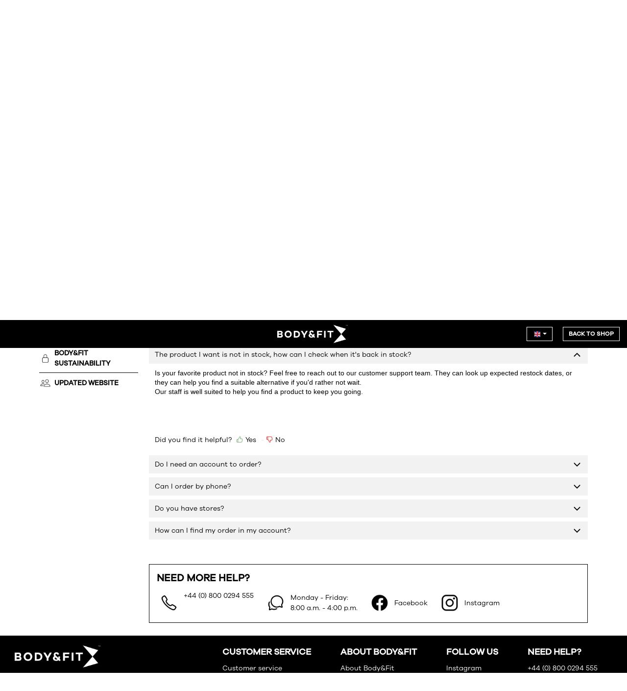

--- FILE ---
content_type: text/html; charset=utf-8
request_url: https://service.bodyandfit.com/en/support/solutions/articles/80000349394-il-prodotto-che-vorrei-non-%C3%A8-disponibile-cosa-posso-fare-
body_size: 25474
content:
<!DOCTYPE html>
       
        <!--[if lt IE 7]><html class="no-js ie6 dew-dsm-theme " lang="en" dir="ltr" data-date-format="non_us"><![endif]-->       
        <!--[if IE 7]><html class="no-js ie7 dew-dsm-theme " lang="en" dir="ltr" data-date-format="non_us"><![endif]-->       
        <!--[if IE 8]><html class="no-js ie8 dew-dsm-theme " lang="en" dir="ltr" data-date-format="non_us"><![endif]-->       
        <!--[if IE 9]><html class="no-js ie9 dew-dsm-theme " lang="en" dir="ltr" data-date-format="non_us"><![endif]-->       
        <!--[if IE 10]><html class="no-js ie10 dew-dsm-theme " lang="en" dir="ltr" data-date-format="non_us"><![endif]-->       
        <!--[if (gt IE 10)|!(IE)]><!--><html class="no-js  dew-dsm-theme " lang="en" dir="ltr" data-date-format="non_us"><!--<![endif]-->
	<head>
		
		<!-- Title for the page -->
<title> The product I want is not in stock, how can I check when it&#39;s back in stock? : Body & Fit </title>

<!-- Meta information -->

      <meta charset="utf-8" />
      <meta http-equiv="X-UA-Compatible" content="IE=edge,chrome=1" />
      <meta name="description" content= "" />
      <meta name="author" content= "" />
       <meta property="og:title" content="The product I want is not in stock, how can I check when it&amp;#39;s back in stock?" />  <meta property="og:url" content="https://service.bodyandfit.com/en/support/solutions/articles/80000349394-the-product-i-want-is-not-in-stock-how-can-i-check-when-it-s-back-in-stock-" />  <meta property="og:description" content=" Is your favorite product not in stock? Feel free to reach out to our customer support team. They can look up expected restock dates, or they can help you find a suitable alternative if you&amp;#39;d rather not wait.  Our staff is well suited to help you ..." />  <meta property="og:image" content="https://s3.eu-central-1.amazonaws.com/euc-cdn.freshdesk.com/data/helpdesk/attachments/production/80040152353/logo/uVpE9x2Pvn0ENNGQD_VLeccaSEdAUpAXuA.png?X-Amz-Algorithm=AWS4-HMAC-SHA256&amp;amp;X-Amz-Credential=AKIAS6FNSMY2XLZULJPI%2F20260123%2Feu-central-1%2Fs3%2Faws4_request&amp;amp;X-Amz-Date=20260123T221248Z&amp;amp;X-Amz-Expires=604800&amp;amp;X-Amz-SignedHeaders=host&amp;amp;X-Amz-Signature=2266015215ee604240c6e1fbe1cac01d2f3a1193aac38d93a15c919def8105d4" />  <meta property="og:site_name" content="Body &amp; Fit" />  <meta property="og:type" content="article" />  <meta name="twitter:title" content="The product I want is not in stock, how can I check when it&amp;#39;s back in stock?" />  <meta name="twitter:url" content="https://service.bodyandfit.com/en/support/solutions/articles/80000349394-the-product-i-want-is-not-in-stock-how-can-i-check-when-it-s-back-in-stock-" />  <meta name="twitter:description" content=" Is your favorite product not in stock? Feel free to reach out to our customer support team. They can look up expected restock dates, or they can help you find a suitable alternative if you&amp;#39;d rather not wait.  Our staff is well suited to help you ..." />  <meta name="twitter:image" content="https://s3.eu-central-1.amazonaws.com/euc-cdn.freshdesk.com/data/helpdesk/attachments/production/80040152353/logo/uVpE9x2Pvn0ENNGQD_VLeccaSEdAUpAXuA.png?X-Amz-Algorithm=AWS4-HMAC-SHA256&amp;amp;X-Amz-Credential=AKIAS6FNSMY2XLZULJPI%2F20260123%2Feu-central-1%2Fs3%2Faws4_request&amp;amp;X-Amz-Date=20260123T221248Z&amp;amp;X-Amz-Expires=604800&amp;amp;X-Amz-SignedHeaders=host&amp;amp;X-Amz-Signature=2266015215ee604240c6e1fbe1cac01d2f3a1193aac38d93a15c919def8105d4" />  <meta name="twitter:card" content="summary" />  <meta name="keywords" content="body" />  <link rel="canonical" href="https://service.bodyandfit.com/en/support/solutions/articles/80000349394-the-product-i-want-is-not-in-stock-how-can-i-check-when-it-s-back-in-stock-" />  <link rel='alternate' hreflang="de" href="https://service.bodyandfit.com/de/support/solutions/articles/80000349394-das-von-mir-gew%C3%BCnschte-produkt-ist-nicht-mehr-vorr%C3%A4tig-was-nun-"/>  <link rel='alternate' hreflang="en" href="https://service.bodyandfit.com/en/support/solutions/articles/80000349394-the-product-i-want-is-not-in-stock-how-can-i-check-when-it-s-back-in-stock-"/>  <link rel='alternate' hreflang="fr" href="https://service.bodyandfit.com/fr/support/solutions/articles/80000349394-le-produit-que-je-souhaite-acheter-n-est-pas-en-stock-que-faire-"/>  <link rel='alternate' hreflang="it" href="https://service.bodyandfit.com/it/support/solutions/articles/80000349394-il-prodotto-che-vorrei-non-%C3%A8-disponibile-cosa-posso-fare-"/>  <link rel='alternate' hreflang="ja-JP" href="https://service.bodyandfit.com/ja-JP/support/solutions/articles/80000349394-%E6%AC%B2%E3%81%97%E3%81%84%E5%95%86%E5%93%81%E3%81%8C%E5%9C%A8%E5%BA%AB%E5%88%87%E3%82%8C%E3%81%AB%E3%81%AA%E3%81%A3%E3%81%A6%E3%81%84%E3%81%BE%E3%81%99-%E3%81%A9%E3%81%86%E3%81%99%E3%82%8C%E3%81%B0%E3%82%88%E3%81%84%E3%81%A7%E3%81%97%E3%82%87%E3%81%86-"/>  <link rel='alternate' hreflang="nl" href="https://service.bodyandfit.com/nl/support/solutions/articles/80000349394-het-product-dat-ik-wil-is-niet-op-voorraad-wat-nu-"/> 
<!--<meta name="robots" content="noindex" />-->

<!-- Google Tag Manager -->
	<script>(function(w,d,s,l,i){w[l]=w[l]||[];w[l].push({'gtm.start':
			new Date().getTime(),event:'gtm.js'});var f=d.getElementsByTagName(s)[0],
		j=d.createElement(s),dl=l!='dataLayer'?'&l='+l:'';j.async=true;j.src=
		'https://www.googletagmanager.com/gtm.js?id='+i+dl+ '&gtm_auth=YKPOXbn27q5jkj5Uum_OwQ&gtm_preview=env-2&gtm_cookies_win=x';f.parentNode.insertBefore(j,f);
	})(window,document,'script','dataLayer','GTM-55WVWCP');</script>
	<!-- End Google Tag Manager -->

<!-- Responsive setting -->
<link rel="apple-touch-icon" href="https://s3.eu-central-1.amazonaws.com/euc-cdn.freshdesk.com/data/helpdesk/attachments/production/80006521793/fav_icon/yi8BMBBnOpeBS_hU9ZV2rbz86dRoLQTv8g.png" />
        <link rel="apple-touch-icon" sizes="72x72" href="https://s3.eu-central-1.amazonaws.com/euc-cdn.freshdesk.com/data/helpdesk/attachments/production/80006521793/fav_icon/yi8BMBBnOpeBS_hU9ZV2rbz86dRoLQTv8g.png" />
        <link rel="apple-touch-icon" sizes="114x114" href="https://s3.eu-central-1.amazonaws.com/euc-cdn.freshdesk.com/data/helpdesk/attachments/production/80006521793/fav_icon/yi8BMBBnOpeBS_hU9ZV2rbz86dRoLQTv8g.png" />
        <link rel="apple-touch-icon" sizes="144x144" href="https://s3.eu-central-1.amazonaws.com/euc-cdn.freshdesk.com/data/helpdesk/attachments/production/80006521793/fav_icon/yi8BMBBnOpeBS_hU9ZV2rbz86dRoLQTv8g.png" />
        <meta name="viewport" content="width=device-width, initial-scale=1.0, maximum-scale=5.0, user-scalable=yes" /> 
		
		<!-- Adding meta tag for CSRF token -->
		<meta name="csrf-param" content="authenticity_token" />
<meta name="csrf-token" content="RIpXzBsdHSYCRWOsNaa8O7PslyCA4aaoRfAPTCu+YkGPqpcmlxGcrDUsqbpnX6ElzFzeG3wEmBuhK2fy5ERAqQ==" />
		<!-- End meta tag for CSRF token -->
		
		<!-- Fav icon for portal -->
		<link rel='shortcut icon' href='https://s3.eu-central-1.amazonaws.com/euc-cdn.freshdesk.com/data/helpdesk/attachments/production/80006521793/fav_icon/yi8BMBBnOpeBS_hU9ZV2rbz86dRoLQTv8g.png' />

		<!-- Base stylesheet -->
 
		<link rel="stylesheet" media="print" href="https://euc-assets9.freshdesk.com/assets/cdn/portal_print-6e04b27f27ab27faab81f917d275d593fa892ce13150854024baaf983b3f4326.css" />
	  		<link rel="stylesheet" media="screen" href="https://euc-assets7.freshdesk.com/assets/cdn/falcon_portal_utils-a58414d6bc8bc6ca4d78f5b3f76522e4970de435e68a5a2fedcda0db58f21600.css" />	

		
		<!-- Theme stylesheet -->

		<link href="/support/theme.css?v=3&amp;d=1725522804" media="screen" rel="stylesheet" type="text/css">

		<!-- Google font url if present -->
		<link href='https://fonts.googleapis.com/css?family=Source+Sans+Pro:regular,italic,600,700,700italic|Poppins:regular,600,700' rel='stylesheet' type='text/css' nonce='aN4pTgiLm626xC0tIZw9Zw=='>

		<!-- Including default portal based script framework at the top -->
		<script src="https://euc-assets7.freshdesk.com/assets/cdn/portal_head_v2-d07ff5985065d4b2f2826fdbbaef7df41eb75e17b915635bf0413a6bc12fd7b7.js"></script>
		<!-- Including syntexhighlighter for portal -->
		<script src="https://euc-assets4.freshdesk.com/assets/cdn/prism-841b9ba9ca7f9e1bc3cdfdd4583524f65913717a3ab77714a45dd2921531a402.js"></script>

		

		<!-- Access portal settings information via javascript -->
		 <script type="text/javascript">     var portal = {"language":"en","name":"Body &amp; Fit","contact_info":"","current_page_name":"article_view","current_tab":"solutions","vault_service":{"url":"https://vault-service-eu.freshworks.com/data","max_try":2,"product_name":"fd"},"current_account_id":1694902,"preferences":{"bg_color":"#f3f5f7","header_color":"#0a1547","help_center_color":"#f3f5f7","footer_color":"#0a1547","tab_color":"#ffffff","tab_hover_color":"#02b875","btn_background":"#f3f5f7","btn_primary_background":"#02b875","base_font":"Source Sans Pro","text_color":"#183247","headings_font":"Poppins","headings_color":"#183247","link_color":"#183247","link_color_hover":"#868686","input_focus_ring_color":"#0a1547","non_responsive":"false","personalized_articles":true},"image_placeholders":{"spacer":"https://euc-assets1.freshdesk.com/assets/misc/spacer.gif","profile_thumb":"https://euc-assets1.freshdesk.com/assets/misc/profile_blank_thumb-4a7b26415585aebbd79863bd5497100b1ea52bab8df8db7a1aecae4da879fd96.jpg","profile_medium":"https://euc-assets8.freshdesk.com/assets/misc/profile_blank_medium-1dfbfbae68bb67de0258044a99f62e94144f1cc34efeea73e3fb85fe51bc1a2c.jpg"},"falcon_portal_theme":true,"current_object_id":80000349394};     var attachment_size = 20;     var blocked_extensions = "";     var allowed_extensions = "";     var store = { 
        ticket: {},
        portalLaunchParty: {} };    store.portalLaunchParty.ticketFragmentsEnabled = false;    store.pod = "eu-central-1";    store.region = "EU"; </script> 


			
	</head>
	<body>
            	
		
		
		<style>
  .help-center {
    padding: 15px 0 15px 20px;
    margin-bottom: 26px;
    text-align: center;
    border-radius: 0px;
    height: 288px;
    background-size: 1327px 237px;
    background-image: url('https://s3-eu-central-1.amazonaws.com/euc-cdn.freshdesk.com/data/helpdesk/attachments/production/80008538501/original/Cfva_jA-1V2Em9Da0gejeS4mQ6UnOMlCcw.png?1618691339');
  }

  button.btn.btn-primary,
  input[type="submit"].btn.btn-primary {
    border-radius: 0px;
  }

  .help-center,
  .help-center-sc {
    height: 239px;
  }

  .help-center h2 {
    text-transform: uppercase;
    padding-top: 47px;
    font-family: var(--title-font);
    font-weight: bolder;
    font-size: 28px;
    line-height: 42px;
    margin-bottom: 11px;
    color: white;
    letter-spacing: 1px;
  }

  .hc-search {
    width: 50%;
    padding-right: 2%;
    /* border-right: 1px solid #dbe1e7; */
  }

  .help-center .hc-search-form {
    padding: 0;
    border-radius: 4px;
    width: 100%;
    background: transparent;
    padding: 0;
    border: 1px solid #DADFE3;

  }

  @media (max-width:1281px) {
    .help-center {
      background-repeat: round;
      background-image:
        url('https://s3-eu-central-1.amazonaws.com/euc-cdn.freshdesk.com/data/helpdesk/attachments/production/80008538501/original/Cfva_jA-1V2Em9Da0gejeS4mQ6UnOMlCcw.png?1618691339');
    }
  }

  @media (max-width:1035px) {
    .help-center {
      background-repeat: round;
      background-image:
        url('https://s3-eu-central-1.amazonaws.com/euc-cdn.freshdesk.com/data/helpdesk/attachments/production/80008538515/original/F03OLbJgD6gHHRlNHmqX8WqVRA7eZj_khg.png?1618691388');

    }

    #ui-id-1 {
      width: 350px;
    }
  }

  @media (max-width: 45em) {

    .help-center,
    .help-center-sc {
      border: 0;
      padding: 0;
      background-color: transparent;
      position: inherit;
      width: 100%;
      margin: 0;
      z-index: 3;
      height: 196px;
    }

    .help-center .hc-search {
      position: inherit;
      border-right: 0;
      width: 80%;
      background-color: #fff;
      margin-top: 2px;
      border: 1px solid #ebeef0;
      border-radius: 4px;
      margin-left: 9%;
    }

    .help-center .hc-search:focus-within {
      border: 1px solid #02b875;
    }

    .help-center .hc-search-form {
      border-radius: 4px;
      width: 100%;
      background: transparent;
      padding: 0;
      border: none;
    }

    .onfocus-mobile {
      width: 65% !important;
    }

    #ui-id-1 {
      width: 350px;
    }
  }

  @media (max-width:720px) and (min-width:427px) {

    .help-center,
    .help-center-sc {
      border: 0;
      padding: 0;
      background-color: transparent;
      position: inherit;
      width: 100%;
      margin: 0;
      z-index: 3;
    }
  }

  @media (max-width:580px) {
    .help-center {
      background-repeat: round;
      background-image: url('https://s3-eu-central-1.amazonaws.com/euc-cdn.freshdesk.com/data/helpdesk/attachments/production/80008538505/original/1StGX8OaBqMR_-npJZs4hWGuzMG1cgPihg.png?1618691367');
    }

    .help-center h2 {
      padding-top: 51px;
    }

    .pull-right {
      margin: 0px 0px;
      padding: 0px 0px 0px 0px !important;
    }

    #ui-id-1 {
      width: 250px;
    }
  }

  @media (max-width:400px) {
    #ui-id-1 {
      width: 210px;
    }
  }

  @media (max-width:490px) {
    .help-center h2 {
      font-size: 26px;
      letter-spacing: 0px;
      margin-bottom: 4px;
    }
  }

  @media (max-width:341px) {
    .help-center h2 {
      font-size: 22px;
      letter-spacing: 0px;
      margin-bottom: -1px;
    }
  }
</style>


<style>
  * {
    box-sizing: border-box;
  }

  body {
    margin: 0;
    height: auto;
  }

  .banner {
    background: #000;
    padding: 0px 0px;
    border: none;
    text-align: center;
  }

  .banner a {
    float: right;
    color: #ffff;
    text-align: center;
    padding: 3px 11px;
    text-decoration: none;
    font-size: 12px;
    text-align: center;
    border: 1px solid white;
    vertical-align: middle;
    font-weight: bolder;
    font-family: var(--title-font);
    margin: 1px 15px;
  }

  .banner img {
    padding: 10px;
    margin-left: 17%;
    max-width: 164px;
  }

  .pull-right {
    float: right;
  }

  .banner-language-selector {
    border: 1px solid #fff;
    float: right;
    margin-top: 1px;
    margin-left: 16px;
    margin-right: 6px;
  }

  .dropdown-toggle {
    color: #fff;
    cursor: pointer;
    font-weight: bold;
    letter-spacing: 1.4px;
    font-family: var(--title-font);
    font-size: 13px;
  }

  .dropdown-menu {
    min-width: 160px;
  }

  .dropdown .caret {
    border-top-color: white;
  }

  .banner-right {
    float: right;
    margin-top: 13px;
  }

  .pull-right ul {
    list-style: none;
    margin: 0;
    padding: 3px 15px;
    font-family: var(--text-font);
    font-size: 12px;
  }

  .banner a.logo {
    font-size: 25px;
    font-weight: bold;
  }

  .banner a:hover {
    background-color: transparent;
    color: #fff;
  }

  .banner a.active {
    background-color: dodgerblue;
    color: white;
  }

  .headerright {
    display: none;
  }

  .pull-right .dropdown-menu {
    right: 0;
    left: auto;
    left: -58px;
    padding: 0px;
    margin: 7px;
    max-width: 165px;
  }

  .dropdown-menu a {
    box-sizing: border-box;
    width: 100%;
    margin: auto;
    font-weight: bold;
    font-family: var(--text-font);
    border: none;
    color: #000;
    text-align: left;
    padding: 3px 11px;
  }

  .dropdown-menu a.active {
    background-color: dodgerblue;
    color: #fff;
  }

  .banner a.active {
    background-color: dodgerblue;
    color: white;
    margin: 0px;
  }

  .dropdown-menu li>a:hover {
    background-color: none;
    color: #d63434;
    text-decoration: none;
    background-color: transparent;
  }

  #header-div {
    position: sticky;
    width: 100%;
    z-index: 4;
    top: 0;
  }

  .icon-dd-tick-dark {
    margin-top: -1px;
  }

  @media screen and (max-width: 1135px) {
    .banner img {
      margin-left: 24%;
    }
  }

  @media screen and (max-width: 780px) {
    .banner img {
      margin-left: 26%;
    }
  }

  @media (max-width: 45em) {
    .banner .banner-language-selector {
      position: relative;
      top: 0px;
    }

    .banner a.active {
      color: #300dbb;
      margin: 0px;
    }
  }

  @media (max-width:495px) and (min-width:426px) {
    .banner img {
      margin-left: 0%;
    }

    .bodyfit {
      float: left;
    }
  }

  @media screen and (max-width: 426px) {
    .banner a {
      float: right;
      color: #ffff;
      text-align: center;
      padding: 3px 11px;
      text-decoration: none;
      font-size: 12px;
      text-align: center;
      border: 1px solid white;
      vertical-align: middle;
      font-weight: bolder;
      font-family: var(--title-font);
      margin: -6px 9px;
      position: sticky;
      margin-left: -22px
    }

    .banner .banner-language-selector {
      position: relative;
      top: -6px;
      float: left;
      margin-left: 5px;
    }

    .banner-right a:first-child {
      margin-top: 3px;
    }

    .pull-right {
      float: right;
      margin-top: 0px;
      margin-left: 16px;
      margin-right: 32px;
      border: 1px solid #fff;
      color: #fff;
    }

    .pull-right .dropdown-menu {
      right: auto;
      left: -16px;
      padding: 0px;
      margin: 7px;
    }

    .dropdown-menu a {
      box-sizing: border-box;
      width: 100%;
      margin: auto;
      font-weight: bold;
      font-family: var(--text-font);
      border: none;
      color: #000;
      text-align: left;

    }

    .banner a.active {
      background-color: dodgerblue;
      color: #300dbb;
      margin: 0px;
    }

    .banner img {
      margin-left: -2%;
      margin-right: 0%;
    }

    .headerright {
      display: none;
    }

    .help-center .hc-search-form:focus-within {
      border: none;
      box-shadow: none;
    }

    .ficon-search-new:before,
    .btn .mobile-icon-search:before {
      content: none;
    }

    .bodyfit {
      margin-right: 15%;
    }
  }

  #responsive-lang {
    display: none;
    height: 50px;
    background: #fff;
  }

  #responsive-lang .banner-language-selector {
    border: 1px solid #000;
    float: right;
    margin-top: 10px;
    margin-left: 16px;
    margin-right: 6px;
  }

  #responsive-lang .dropdown .caret {
    border-top-color: #000;
  }

  #responsive-lang .dropdown-menu {
    margin-right: 0;
    left: auto;
    right: 0;
  }

  @media screen and (max-width: 600px) {
    .banner .banner-language-selector {
      display: none;
    }

    #responsive-lang {
      display: block;
    }
  }
</style>

<!-- Translations -->

    
    
  


  




<header class="Custom-head" id="header-div">

  <div id="responsive-lang">
  </div>

  <div class="banner">
    <a href="https://www.bodyandfit.com/en-gb" id="header-logo-link" target="_blank" style="display: none;"></a>
    <img class="bodyfit" alt="Body&amp;Fit"
      src="https://s3-eu-central-1.amazonaws.com/euc-cdn.freshdesk.com/data/helpdesk/attachments/production/80037128318/original/XVTPh2bCMDtaCi-wJ8wiJtr6wlixiwA-sw.png?1631642437" style="cursor: pointer;" id="header-logo">
    <div class="banner-right">
      <a href="https://www.bodyandfit.com/en-gb" target="_blank">BACK TO SHOP</a>
      <div class="banner-language-selector pull-right" data-tabs="tabs"
                data-toggle='tooltip' data-placement="bottom" title=""><ul class="language-options" role="tablist"><li class="dropdown"><h5 class="dropdown-toggle" data-toggle="dropdown"><span>English</span><span class="caret"></span></h5><ul class="dropdown-menu " role="menu" aria-labelledby="dropdownMenu"><li><a class="active" tabindex="-1" href="/en/support/solutions/articles/80000349394-the-product-i-want-is-not-in-stock-how-can-i-check-when-it-s-back-in-stock-"><span class='icon-dd-tick-dark'></span>English </a></li><li><a class="" tabindex="-1" href="/nl/support/solutions/articles/80000349394-het-product-dat-ik-wil-is-niet-op-voorraad-wat-nu-">Dutch</a></li><li><a class="" tabindex="-1" href="/fr/support/solutions/articles/80000349394-le-produit-que-je-souhaite-acheter-n-est-pas-en-stock-que-faire-">French</a></li><li><a class="" tabindex="-1" href="/de/support/solutions/articles/80000349394-das-von-mir-gew%C3%BCnschte-produkt-ist-nicht-mehr-vorr%C3%A4tig-was-nun-">German</a></li><li><a class="" tabindex="-1" href="/it/support/solutions/articles/80000349394-il-prodotto-che-vorrei-non-%C3%A8-disponibile-cosa-posso-fare-">Italian</a></li><li><a class="" tabindex="-1" href="/ja-JP/support/solutions/articles/80000349394-%E6%AC%B2%E3%81%97%E3%81%84%E5%95%86%E5%93%81%E3%81%8C%E5%9C%A8%E5%BA%AB%E5%88%87%E3%82%8C%E3%81%AB%E3%81%AA%E3%81%A3%E3%81%A6%E3%81%84%E3%81%BE%E3%81%99-%E3%81%A9%E3%81%86%E3%81%99%E3%82%8C%E3%81%B0%E3%82%88%E3%81%84%E3%81%A7%E3%81%97%E3%82%87%E3%81%86-">Japanese</a></li></ul></li></ul></div>
    </div>
  </div>

  <script>
    var categoryId = "80000172420";
    var australiaCategory = "80000291602";

    jQuery(document).ready(function () {
      // header logo redirection
      jQuery('#header-logo').click(function() {
        jQuery('#header-logo-link')[0].click();
      });

      // Add language for australia
      var url = (categoryId == australiaCategory) ? location.pathname : '/en/support/solutions/' + australiaCategory;
      var australiaList = `<li><a href="${url}" class="australia">Australia</a></li>`;
      jQuery('.banner-language-selector ul.dropdown-menu').append(australiaList);

      // set active language
      if (categoryId == australiaCategory) {
        jQuery('ul.dropdown-menu a.active').removeClass('active');
        jQuery('ul.dropdown-menu a.australia').addClass('active');
      }
      
      var activeLanguage = (categoryId == australiaCategory) ? 'aus' : 'en';

      // manipulate active language displayed
      var imageurl = getCountryFlag(activeLanguage);
      jQuery("li.dropdown h5.dropdown-toggle").prepend('<img src="' + imageurl + '" alt="jQuery" width="12" height="12" style="padding: 0px;margin-left: 0px;">');
      jQuery("li.dropdown h5.dropdown-toggle span")[0].remove();

      // manipulate language lists in dropdown
      jQuery("ul.dropdown-menu a").each(function (index, value) {
        var languageCode = (jQuery(this).hasClass('australia')) ? 'aus' : jQuery(this).attr('href').split('/')[1];
        var languageName = jQuery(this).text();
        imageurl = getCountryFlag(languageCode);

        if (jQuery(this).hasClass('active')) {
          jQuery(this).html('<span class="icon-dd-tick-dark"></span><img src="' + imageurl + '" width="12" height="12"  class="countrydropdown"style="padding: 0px;margin-left: 0px;margin-top:-1px;"> ' + languageName);
        } else {
          jQuery(this).html('<img src="' + imageurl + '" width="12" height="12" class="countrydropdown" style="padding: 0px;margin-left: 0px;margin-top:-3px;"> ' + languageName);
        }

        // change langauge url
        if (categoryId == australiaCategory && languageCode != 'aus') {
          jQuery(this).attr('href', '/' + languageCode + '/support/home');
        }
      });

      // clone language switcher for showing above header in responsive view
      var languageSwitcher = jQuery('.banner-language-selector').clone();
      jQuery('#responsive-lang').append(languageSwitcher);
    });

    function getCountryFlag(lang) {
      var countryImage = "";
      switch (lang) {
        case "aus": countryImage = "https://s3-eu-central-1.amazonaws.com/euc-cdn.freshdesk.com/data/helpdesk/attachments/production/80010975324/original/dM60VOY1BT8M63zt2pDXw80mwjtAUZ8dTw.png?1620394953";
          break;
        case "en": countryImage = "https://s3-eu-central-1.amazonaws.com/euc-cdn.freshdesk.com/data/helpdesk/attachments/production/80010975308/original/7YVFBiWXmDxMeesUnxtqCnH4X34lS561kQ.png?1620394952";
          break;
        case "de": countryImage = "https://s3-eu-central-1.amazonaws.com/euc-cdn.freshdesk.com/data/helpdesk/attachments/production/80010975305/original/1iuUAyDLLlKnN4gDQ0u2p5TnV_cwZuvtdw.png?1620394952";
          break;
        case "ja-JP": countryImage = "https://s3-eu-central-1.amazonaws.com/euc-cdn.freshdesk.com/data/helpdesk/attachments/production/80010975311/original/1EvQme581pkmijAl1kiL2Is84LxkLvAWsQ.png?1620394953";
          break;
        case "es": countryImage = "https://s3-eu-central-1.amazonaws.com/euc-cdn.freshdesk.com/data/helpdesk/attachments/production/80010975326/original/47KQi0UN26qyrLbSQlupalKfjRp2Yp7YMA.png?1620394953";
          break;
        case "it": countryImage = "https://s3-eu-central-1.amazonaws.com/euc-cdn.freshdesk.com/data/helpdesk/attachments/production/80010975309/original/5jxoOEBeD0jekl8zs_cxDF24KaBO70KCyg.png?1620394952";
          break;
        case "ko": countryImage = "https://s3-eu-central-1.amazonaws.com/euc-cdn.freshdesk.com/data/helpdesk/attachments/production/80010975315/original/B1g342kAVBDPgkhBCp2WuM0ZYTISv4TlPg.png?1620394953";
          break;
        case "pt-PT": countryImage = "https://s3-eu-central-1.amazonaws.com/euc-cdn.freshdesk.com/data/helpdesk/attachments/production/80010975323/original/3NgMOzuWHfmdEiGZb2N5yz62ZFh3JBzCzQ.png?1620394953";
          break;
        case "ru-RU": countryImage = "https://s3-eu-central-1.amazonaws.com/euc-cdn.freshdesk.com/data/helpdesk/attachments/production/80010975312/original/qrNxMHyeKQOTKeJil0sixsI7l-4PtcZ1DQ.png?1620394952";
          break;
        case "pl": countryImage = "https://s3-eu-central-1.amazonaws.com/euc-cdn.freshdesk.com/data/helpdesk/attachments/production/80010975313/original/H5Lbu9KGeKsP2z8YvwB3H4Mc9xHueH0VZw.png?1620394952";
          break;
        case "sv-SE": countryImage = "https://s3-eu-central-1.amazonaws.com/euc-cdn.freshdesk.com/data/helpdesk/attachments/production/80010975310/original/6mwNYCkvgScmHm3X0UcV9lBl19cRy4LuRQ.png?1620394953";
          break;
        case "fr": countryImage = "https://s3-eu-central-1.amazonaws.com/euc-cdn.freshdesk.com/data/helpdesk/attachments/production/80010975302/original/8pHzRx0Mdj7AZVQSYyzKkPCzffT8-uIFug.png?1620394952";
          break;
        case "nl": countryImage = "https://s3-eu-central-1.amazonaws.com/euc-cdn.freshdesk.com/data/helpdesk/attachments/production/80010975318/original/3m1HY2rpBUUk5ICFBGtRh3u85NFzcwPH4w.png?1620394953";
          break;
      }
      return countryImage;
    }

  </script>
</header>

<!-- Translations -->

    
  

<section class="help-center rounded-6">	
          <h2 id="search-text" class="heading all" style ="text-transform:uppercase;">How can we help you?
          </h2>
     	<div class="hc-search">
		<div class="hc-search-c ">
		 <form class="hc-search-form print--remove" autocomplete="off" action="/en/support/search/solutions" id="hc-search-form" data-csrf-ignore="true">
	<div class="hc-search-input">
	<label for="support-search-input" class="hide">Enter your search term here...</label>
		<input placeholder="Enter your search term here..." type="text"
			name="term" class="special" value=""
            rel="page-search" data-max-matches="10" id="support-search-input">
	</div>
	<div class="hc-search-button">
		<button class="btn btn-primary" aria-label="Search" type="submit" autocomplete="off">
			<i class="mobile-icon-search hide-tablet"></i>
			<span class="hide-in-mobile">
				Search
			</span>
		</button>
	</div>
</form>
		</div>
		</div>
</section>

<!-- Notification Messages -->
	 <div class="alert alert-with-close notice hide" id="noticeajax"></div> 

<div class="page">
	
	<div class="c-wrapper">		
		<!-- Logo urls -->










<!-- Translations -->

    
    
    
    
    
    
    
    
    
    
  



<!-- Back to customer service link -->
<div class="nav-container">
  <img src="https://s3-eu-central-1.amazonaws.com/euc-cdn.freshdesk.com/data/helpdesk/attachments/production/80008642664/original/DTRthDhuvNyxj7ieFg8lZxcPzUyhPuaq9Q.png?1618833843" class="chevron-left" alt="">
  <a href="/en/support/home" class="back-to-home">Back to customer service</a>
</div>

<!-- List of all categories -->
<section class="categories-navigation">
  
    
    <div class="category-item">
      <img src="" class="category-item-logo" data-cat-id="80000172420" alt="">
      <a href="/en/support/solutions/80000172420" class="category-item-title">Ordering</a>
    </div>
  
    
    <div class="category-item">
      <img src="" class="category-item-logo" data-cat-id="80000172424" alt="">
      <a href="/en/support/solutions/80000172424" class="category-item-title">Nutrition Questions</a>
    </div>
  
    
    <div class="category-item">
      <img src="" class="category-item-logo" data-cat-id="80000172422" alt="">
      <a href="/en/support/solutions/80000172422" class="category-item-title">Delivery Information</a>
    </div>
  
    
    <div class="category-item">
      <img src="" class="category-item-logo" data-cat-id="80000172899" alt="">
      <a href="/en/support/solutions/80000172899" class="category-item-title">Deals</a>
    </div>
  
    
    <div class="category-item">
      <img src="" class="category-item-logo" data-cat-id="80000172421" alt="">
      <a href="/en/support/solutions/80000172421" class="category-item-title">Payment Options</a>
    </div>
  
    
    <div class="category-item">
      <img src="" class="category-item-logo" data-cat-id="80000172423" alt="">
      <a href="/en/support/solutions/80000172423" class="category-item-title">Returns Policy</a>
    </div>
  
    
    <div class="category-item">
      <img src="" class="category-item-logo" data-cat-id="80000172426" alt="">
      <a href="/en/support/solutions/80000172426" class="category-item-title">About Body & Fit</a>
    </div>
  
    
    <div class="category-item">
      <img src="" class="category-item-logo" data-cat-id="80000172425" alt="">
      <a href="/en/support/solutions/80000172425" class="category-item-title">Body&Fit Sustainability</a>
    </div>
  
    
    <div class="category-item">
      <img src="" class="category-item-logo" data-cat-id="80000173032" alt="">
      <a href="/en/support/solutions/80000173032" class="category-item-title">Updated Website</a>
    </div>
  
     
</section>

<!-- Categories dropdown for responsive view -->
<section class="categories-selection">
  <select id="categories-dropdown">
    
      
      <option value="80000172420" data-url="/en/support/solutions/80000172420"  selected >Ordering</option>
    
      
      <option value="80000172424" data-url="/en/support/solutions/80000172424" >Nutrition Questions</option>
    
      
      <option value="80000172422" data-url="/en/support/solutions/80000172422" >Delivery Information</option>
    
      
      <option value="80000172899" data-url="/en/support/solutions/80000172899" >Deals</option>
    
      
      <option value="80000172421" data-url="/en/support/solutions/80000172421" >Payment Options</option>
    
      
      <option value="80000172423" data-url="/en/support/solutions/80000172423" >Returns Policy</option>
    
      
      <option value="80000172426" data-url="/en/support/solutions/80000172426" >About Body & Fit</option>
    
      
      <option value="80000172425" data-url="/en/support/solutions/80000172425" >Body&Fit Sustainability</option>
    
      
      <option value="80000173032" data-url="/en/support/solutions/80000173032" >Updated Website</option>
    
       
  </select>
</section>



<!-- Articles accordian list -->
<section class="articles-accordian-list">

  
    <div class="active-category">
      <img src="" class="active-category-logo" data-cat-id="80000172420" alt="">
      <h2 class="active-category-title">Ordering</h2>
      <!-- Show description only for payment category -->
      
    </div>
  

  
    <div id="art-id-80000349375" class="art-block">
      <div class="art-title-cover">
        <a class="art-title">
          <span>I have not received a confirmation yet, is my order received correctly?</span>
          <img src="https://s3-eu-central-1.amazonaws.com/euc-cdn.freshdesk.com/data/helpdesk/attachments/production/80008642664/original/DTRthDhuvNyxj7ieFg8lZxcPzUyhPuaq9Q.png?1618833843" class="chevron-logo " alt="">
        </a>
      </div>
      <div class="art-desc ">
        <p><span dir="ltr" style="font-size: 14px; font-family: Arial, Helvetica, sans-serif; color: rgb(0, 0, 0); font-weight: 400;">Thank you for ordering at Body&amp;Fit! You will receive an order confirmation email once the package has been dispatched. This will usually be sent the same day as you order. It is possible that the confirmation ends up in the spam box of your email. Therefore, always check your unwanted inbox or spam.</span></p><p><br></p><p><u><span style="font-family: Arial, Helvetica, sans-serif; font-size: 14px; color: rgb(0, 0, 0);">Did you order through your registered account?</span></u><span style="font-size: 14px;"><span dir="ltr" style="font-family: Arial,Helvetica,sans-serif;"><br></span><span style="font-family: Arial,Helvetica,sans-serif;"><span dir="ltr" style="color: rgb(0, 0, 0); font-weight: 400;">Your order has been placed successfully if you can see the new order in&nbsp;</span><a href="https://www.bodyandfit.com/en-gb/login"><span style="color: rgb(17, 85, 204); font-weight: 400; text-decoration-skip-ink: none;"><u><strong>your account</strong></u></span></a><span dir="ltr" style="color: rgb(0, 0, 0); font-weight: 400;">. If it’s not in your account, please check if you have been charged first.</span></span></span></p><p dir="ltr" style="line-height: 1.38; margin-bottom: 0pt;"><span style="font-size: 14px;"><span style="font-family: Arial,Helvetica,sans-serif;"><span style="color: rgb(0, 0, 0); font-weight: 400;">&nbsp;</span></span></span></p><p><span style="font-size: 14px;"><span style="font-family: Arial,Helvetica,sans-serif;"><span style="color: rgb(0, 0, 0); font-weight: 400;">Didn't receive a confirmation email within 24 hours of purchasing? Then it is best to&nbsp;</span><a href="https://www.bodyandfit.com/en-gb/contact"><span style="color: rgb(17, 85, 204); font-weight: 400; text-decoration-skip-ink: none;"><strong><u>contact us</u></strong></span></a></span></span><span dir="ltr" style="font-size: 14px; font-family: Arial, Helvetica, sans-serif; color: rgb(0, 0, 0); font-weight: 400;"><u><strong>.</strong></u> Then we can check if everything went well!</span></p>
        
        <div class="custom-voting-container">
          <p class="article-vote" id="voting-container" 
											data-user-id="" 
											data-article-id="80000349375"
											data-language="en">
										Did you find it helpful?<span data-href="/en/support/solutions/articles/80000349375/thumbs_up" class="vote-up a-link" id="article_thumbs_up" 
									data-remote="true" data-method="put" data-update="#voting-container" 
									data-user-id=""
									data-article-id="80000349375"
									data-language="en"
									data-update-with-message="Glad we could be helpful. Thanks for the feedback.">
								Yes</span><span class="vote-down-container"><span data-href="/en/support/solutions/articles/80000349375/thumbs_down" class="vote-down a-link" id="article_thumbs_down" 
									data-remote="true" data-method="put" data-update="#vote-feedback-form" 
									data-user-id=""
									data-article-id="80000349375"
									data-language="en"
									data-hide-dom="#voting-container" data-show-dom="#vote-feedback-container">
								No</span></span></p><a class="hide a-link" id="vote-feedback-form-link" data-hide-dom="#vote-feedback-form-link" data-show-dom="#vote-feedback-container">Send feedback</a><div id="vote-feedback-container"class="hide">	<div class="lead">Sorry we couldn't be helpful. Help us improve this article with your feedback.</div>	<div id="vote-feedback-form">		<div class="sloading loading-small loading-block"></div>	</div></div>
        </div>
      </div>
    </div>
  
    <div id="art-id-80000349345" class="art-block">
      <div class="art-title-cover">
        <a class="art-title">
          <span>How can I register for a wholesale account?</span>
          <img src="https://s3-eu-central-1.amazonaws.com/euc-cdn.freshdesk.com/data/helpdesk/attachments/production/80008642664/original/DTRthDhuvNyxj7ieFg8lZxcPzUyhPuaq9Q.png?1618833843" class="chevron-logo " alt="">
        </a>
      </div>
      <div class="art-desc ">
        <p dir="ltr" style="line-height: 1.38; margin-bottom: 12pt;"><span style="font-size: 11pt; font-family: Arial; color: rgb(0, 0, 0); font-weight: 400;">We also have a wholesale website, specially for gyms and companies! As a gym or company you can purchase products via this site at reduced prices.&nbsp;</span><a href="https://www.bodyandfitwholesale.com/customer/account/login/"><span style="font-size: 11pt; font-family: Arial; color: rgb(17, 85, 204); font-weight: 400; text-decoration-skip-ink: none;">Click here or register</span></a><span style="font-size: 11pt; font-family: Arial; color: rgb(0, 0, 0); font-weight: 400;">&nbsp;for a wholesale account.</span></p><p dir="ltr" style="line-height: 1.38; margin-bottom: 12pt;"><span dir="ltr" style="font-size: 11pt; font-family: Arial; color: rgb(0, 0, 0); font-weight: 400;">For questions about wholesale please send an e-mail to <strong>info@bodyandfitwholesale.com</strong></span></p><p dir="ltr" style="line-height: 1.38; margin-bottom: 12pt;"><span style="font-size: 11pt; font-family: Arial; color: rgb(0, 0, 0); font-weight: 400;">View our</span><a href="https://www.bodyandfit.com/en-gb/contact"><span style="font-size: 11pt; font-family: Arial; color: rgb(0, 0, 0); font-weight: 400;">&nbsp;</span><span style="font-size: 11pt; font-family: Arial; color: rgb(17, 85, 204); font-weight: 400; text-decoration-skip-ink: none;">opening hours and contact options</span></a></p><p dir="ltr" style="line-height: 1.38; margin-bottom: 12pt;"><span style="font-size: 11pt; font-family: Arial; color: rgb(0, 0, 0); font-weight: 400;"><strong>Please note:</strong> only companies related to the sports nutrition industry such as gyms and sports nutrition stores can register (we do not supply to websites focusing on supplements). All requests are checked against the details listed with the Chamber of Commerce. Once we have received the request we will process this as quickly as possible.</span></p>
        
        <div class="custom-voting-container">
          <p class="article-vote" id="voting-container" 
											data-user-id="" 
											data-article-id="80000349345"
											data-language="en">
										Did you find it helpful?<span data-href="/en/support/solutions/articles/80000349345/thumbs_up" class="vote-up a-link" id="article_thumbs_up" 
									data-remote="true" data-method="put" data-update="#voting-container" 
									data-user-id=""
									data-article-id="80000349345"
									data-language="en"
									data-update-with-message="Glad we could be helpful. Thanks for the feedback.">
								Yes</span><span class="vote-down-container"><span data-href="/en/support/solutions/articles/80000349345/thumbs_down" class="vote-down a-link" id="article_thumbs_down" 
									data-remote="true" data-method="put" data-update="#vote-feedback-form" 
									data-user-id=""
									data-article-id="80000349345"
									data-language="en"
									data-hide-dom="#voting-container" data-show-dom="#vote-feedback-container">
								No</span></span></p><a class="hide a-link" id="vote-feedback-form-link" data-hide-dom="#vote-feedback-form-link" data-show-dom="#vote-feedback-container">Send feedback</a><div id="vote-feedback-container"class="hide">	<div class="lead">Sorry we couldn't be helpful. Help us improve this article with your feedback.</div>	<div id="vote-feedback-form">		<div class="sloading loading-small loading-block"></div>	</div></div>
        </div>
      </div>
    </div>
  
    <div id="art-id-80000349397" class="art-block">
      <div class="art-title-cover">
        <a class="art-title">
          <span>Can I cancel or change my order?</span>
          <img src="https://s3-eu-central-1.amazonaws.com/euc-cdn.freshdesk.com/data/helpdesk/attachments/production/80008642664/original/DTRthDhuvNyxj7ieFg8lZxcPzUyhPuaq9Q.png?1618833843" class="chevron-logo " alt="">
        </a>
      </div>
      <div class="art-desc ">
        <p data-end="38" data-start="0"><strong data-end="36" data-start="0"><span style="font-family: Arial, Helvetica, sans-serif; font-size: 14px;">Can I cancel or modify my order?</span></strong></p><p data-end="131" data-start="40" style="font-family: Arial, Helvetica, sans-serif; font-size: 14px;"><span style="font-size: 14px;"><span style="font-family: Arial,Helvetica,sans-serif;">Unfortunately, it is not possible to modify or cancel your order once it has been placed.</span></span></p><p data-end="307" data-start="133" style="font-family: Arial, Helvetica, sans-serif; font-size: 14px;"><span style="font-size: 14px;"><span style="font-family: Arial,Helvetica,sans-serif;">As soon as your order is completed, it is immediately processed in our warehouse to ensure the fastest possible shipping. This means we can no longer stop the cancellation.</span></span></p><p data-end="307" data-start="133" style="font-family: Arial, Helvetica, sans-serif; font-size: 14px;"><br></p><p data-end="373" data-start="309" style="font-family: Arial, Helvetica, sans-serif; font-size: 14px;"><span style="font-size: 14px;"><span style="font-family: Arial,Helvetica,sans-serif;">If you do not wish to receive the order, you have two options:</span></span></p><ul data-end="769" data-start="375" style="font-family: Arial, Helvetica, sans-serif; font-size: 14px;"><li data-end="565" data-start="375" style="font-size: 14px;"><p data-end="565" data-start="377" style="font-size: 14px;"><span style="font-size: 14px;"><span dir="ltr" style="font-family: Arial,Helvetica,sans-serif;"><strong data-end="413" data-start="377">Refuse the package upon delivery</strong> – Inform our customer service that you are refusing the order to avoid any additional costs. FedEx / Royal Mail will then automatically return the package to us.</span></span></p></li><li data-end="769" data-start="566" style="font-size: 14px;"><p data-end="769" data-start="568" style="font-size: 14px;"><span style="font-size: 14px;"><span style="font-family: Arial,Helvetica,sans-serif;"><strong data-end="599" data-start="568">Request a free return label</strong> – Once you have received the package, you can contact our customer service or create a ticket <strong><u><a href="https://service.bodyandfit.com/en/support/tickets/new">here</a></u>&nbsp;</strong>to request a free return label in accordance with our return policy.</span></span></p></li></ul><p><br></p><p><br></p><p data-end="835" data-start="771" dir="ltr"><span dir="ltr" style="font-family: Arial, Helvetica, sans-serif; font-size: 14px;"><strong data-end="805" data-start="774">We are happy to assist you:</strong><br data-start="805" data-end="808">UK: +44 8000294555</span></p>
        
        <div class="custom-voting-container">
          <p class="article-vote" id="voting-container" 
											data-user-id="" 
											data-article-id="80000349397"
											data-language="en">
										Did you find it helpful?<span data-href="/en/support/solutions/articles/80000349397/thumbs_up" class="vote-up a-link" id="article_thumbs_up" 
									data-remote="true" data-method="put" data-update="#voting-container" 
									data-user-id=""
									data-article-id="80000349397"
									data-language="en"
									data-update-with-message="Glad we could be helpful. Thanks for the feedback.">
								Yes</span><span class="vote-down-container"><span data-href="/en/support/solutions/articles/80000349397/thumbs_down" class="vote-down a-link" id="article_thumbs_down" 
									data-remote="true" data-method="put" data-update="#vote-feedback-form" 
									data-user-id=""
									data-article-id="80000349397"
									data-language="en"
									data-hide-dom="#voting-container" data-show-dom="#vote-feedback-container">
								No</span></span></p><a class="hide a-link" id="vote-feedback-form-link" data-hide-dom="#vote-feedback-form-link" data-show-dom="#vote-feedback-container">Send feedback</a><div id="vote-feedback-container"class="hide">	<div class="lead">Sorry we couldn't be helpful. Help us improve this article with your feedback.</div>	<div id="vote-feedback-form">		<div class="sloading loading-small loading-block"></div>	</div></div>
        </div>
      </div>
    </div>
  
    <div id="art-id-80000947074" class="art-block">
      <div class="art-title-cover">
        <a class="art-title">
          <span>How do I place an article in my shopping cart?</span>
          <img src="https://s3-eu-central-1.amazonaws.com/euc-cdn.freshdesk.com/data/helpdesk/attachments/production/80008642664/original/DTRthDhuvNyxj7ieFg8lZxcPzUyhPuaq9Q.png?1618833843" class="chevron-logo " alt="">
        </a>
      </div>
      <div class="art-desc ">
        <p><span style="font-family: Arial, Helvetica, sans-serif; font-size: 14px;">Thank you for choosing Body &amp; Fit! Hopefully you have found the product you would like to order. You can order your favorite product in the following way:</span></p><p><span style="font-size: 14px;"><span style="font-family: Arial,Helvetica,sans-serif;"><br>&nbsp;</span></span></p><p><span style="font-size: 14px;"><span style="font-family: Arial,Helvetica,sans-serif;"><strong>Step 1</strong></span></span></p><p><span style="font-size: 14px;"><span style="font-family: Arial,Helvetica,sans-serif;">Open the product and select a flavor of your choice</span></span></p><p><span style="font-size: 14px;"><span style="font-family: Arial,Helvetica,sans-serif;"><img src="https://s3-eu-central-1.amazonaws.com/euc-cdn.freshdesk.com/data/helpdesk/attachments/production/80496290238/original/dlB13_hbJ5K_pVvMqhUQk-0tKayvHslZRg.png?1754041636" style="width: auto; max-width: 100%;" class="fr-fic fr-fil fr-dib" data-attachment="[object Object]" data-id="80496290238"></span></span></p><p><span style="font-size: 14px;"><span style="font-family: Arial,Helvetica,sans-serif;"><strong>Step 2</strong></span></span></p><p><span style="font-size: 14px;"><span dir="ltr" style="font-family: Arial,Helvetica,sans-serif;">After selecting a flavor you can select a size of your choice.</span></span></p><p><span style="font-size: 14px;"><span style="font-family: Arial,Helvetica,sans-serif;"><br>&nbsp;<img src="https://s3-eu-central-1.amazonaws.com/euc-cdn.freshdesk.com/data/helpdesk/attachments/production/80496290701/original/xJTBEsvBqQ_KlHv_viWIwpW9ix9d7IubMA.png?1754041683" style="width: auto; max-width: 100%;" class="fr-fic fr-fil fr-dib" data-attachment="[object Object]" data-id="80496290701"></span></span></p><p><span style="font-size: 14px;"><span style="font-family: Arial,Helvetica,sans-serif;"><br><em><strong>Note&nbsp;</strong></em><em dir="ltr">: if a size is grey or crossed out, or if it says "notify me", then this product is <strong>not in&nbsp;</strong>stock.&nbsp;</em></span></span></p><p dir="ltr"><span style="font-size: 14px;"><span style="font-family: Arial,Helvetica,sans-serif;"><br></span></span></p><p><span style="font-size: 14px;"><span style="font-family: Arial,Helvetica,sans-serif;"><strong>Step 3</strong></span></span></p><p><span style="font-size: 14px;"><span style="font-family: Arial,Helvetica,sans-serif;">After selecting a flavor and content, don't forget to click on “add to cart”. The product will then appear in your shopping cart.&nbsp;</span></span></p><p><span style="font-size: 14px;"><span style="font-family: Arial,Helvetica,sans-serif;">&nbsp;</span></span></p><p><span style="font-size: 14px;"><span dir="ltr" style="font-family: Arial,Helvetica,sans-serif;">You can always change quantities and remove products in your shopping cart.&nbsp;</span></span></p><p><span style="font-size: 14px;"><span style="font-family: Arial,Helvetica,sans-serif;">&nbsp;</span></span></p><p dir="ltr"><span style="font-size: 14px;"><span style="font-family: Arial,Helvetica,sans-serif;">If you would like help or product advice, we would like to hear from you. You can contact <a href="https://www.bodyandfit.com/nl-nl/Contact"><strong dir="ltr"><u>customer service</u></strong></a> for this.We are happy to help you! &nbsp;</span></span></p><p><span style="font-family: Arial, Helvetica, sans-serif; font-size: 14px;">&nbsp;</span></p>
        
        <div class="custom-voting-container">
          <p class="article-vote" id="voting-container" 
											data-user-id="" 
											data-article-id="80000947074"
											data-language="en">
										Did you find it helpful?<span data-href="/en/support/solutions/articles/80000947074/thumbs_up" class="vote-up a-link" id="article_thumbs_up" 
									data-remote="true" data-method="put" data-update="#voting-container" 
									data-user-id=""
									data-article-id="80000947074"
									data-language="en"
									data-update-with-message="Glad we could be helpful. Thanks for the feedback.">
								Yes</span><span class="vote-down-container"><span data-href="/en/support/solutions/articles/80000947074/thumbs_down" class="vote-down a-link" id="article_thumbs_down" 
									data-remote="true" data-method="put" data-update="#vote-feedback-form" 
									data-user-id=""
									data-article-id="80000947074"
									data-language="en"
									data-hide-dom="#voting-container" data-show-dom="#vote-feedback-container">
								No</span></span></p><a class="hide a-link" id="vote-feedback-form-link" data-hide-dom="#vote-feedback-form-link" data-show-dom="#vote-feedback-container">Send feedback</a><div id="vote-feedback-container"class="hide">	<div class="lead">Sorry we couldn't be helpful. Help us improve this article with your feedback.</div>	<div id="vote-feedback-form">		<div class="sloading loading-small loading-block"></div>	</div></div>
        </div>
      </div>
    </div>
  
    <div id="art-id-80000349392" class="art-block">
      <div class="art-title-cover">
        <a class="art-title">
          <span>Do I have to pay for delivery?</span>
          <img src="https://s3-eu-central-1.amazonaws.com/euc-cdn.freshdesk.com/data/helpdesk/attachments/production/80008642664/original/DTRthDhuvNyxj7ieFg8lZxcPzUyhPuaq9Q.png?1618833843" class="chevron-logo " alt="">
        </a>
      </div>
      <div class="art-desc ">
        <p dir="ltr" style="box-sizing: border-box; margin: 0px 0px 0in 0in; color: rgb(0, 0, 0); font-style: normal; font-variant-ligatures: normal; font-variant-caps: normal; font-weight: 400; letter-spacing: normal; orphans: 2; text-align: start; text-indent: 0px; text-transform: none; widows: 2; word-spacing: 0px; -webkit-text-stroke-width: 0px; white-space: normal;  text-decoration-thickness: initial; text-decoration-style: initial; text-decoration-color: initial; font-size: 15px; font-family: Calibri, sans-serif;"><span style="font-family: Arial,Helvetica,sans-serif;">Place your order before 6pm on a working day, and we’ll prepare and send it out that same day. We deliver to the United Kingdom*, as well as numerous European destinations. We offer standard delivery and express delivery (view our European destinations <a dir="ltr" href="https://service.bodyandfit.com/en/support/solutions/articles/80000968392-delivery-information-other-countries" style="box-sizing: border-box; color: var(--text-color); text-decoration: none;"><em><span style="color: rgb(41, 105, 176);">here</span></em></a>).</span></p><p dir="ltr" style="box-sizing: border-box; margin: 0px 0px 0in 0in; color: rgb(0, 0, 0); font-style: normal; font-variant-ligatures: normal; font-variant-caps: normal; font-weight: 400; letter-spacing: normal; orphans: 2; text-align: start; text-indent: 0px; text-transform: none; widows: 2; word-spacing: 0px; -webkit-text-stroke-width: 0px; white-space: normal; text-decoration-thickness: initial; text-decoration-style: initial; text-decoration-color: initial; font-size: 15px; font-family: Arial, Helvetica, sans-serif;"><span style="font-family: Arial,Helvetica,sans-serif;"><br style="box-sizing: border-box;"></span></p><p dir="ltr" style="box-sizing: border-box; margin: 0px 0px 0pt; color: rgb(0, 0, 0); font-family: &quot;Galano Grotesque&quot;, Arial; font-size: 14px; font-style: normal; font-variant-ligatures: normal; font-variant-caps: normal; font-weight: 400; letter-spacing: normal; orphans: 2; text-align: start; text-indent: 0px; text-transform: none; widows: 2; word-spacing: 0px; -webkit-text-stroke-width: 0px; white-space: normal;  text-decoration-thickness: initial; text-decoration-style: initial; text-decoration-color: initial; line-height: 1.62;"><em style="box-sizing: border-box; font-style: italic;"><span dir="ltr" style="box-sizing: border-box; font-size: 14px; line-height: 22.54px; color: black; font-family: Arial, Helvetica, sans-serif;"><span dir="ltr" style="box-sizing: border-box;"><span style="font-size: 14px;"><em style="box-sizing: border-box;"><span dir="ltr" style="box-sizing: border-box; line-height: 22.54px; color: black;"><span dir="ltr" style="box-sizing: border-box;">*Unfortunately, we can’t deliver to the Isle of Man, Channel islands, Shetland islands, Guernsey, Jersey or Gibraltar yet. And other non-supported countries, if you are unable to select the country on our website, it means we are unable to ship there. Please note our warehouse blocks orders containing address details of a non-supported country.&nbsp;</span></span></em></span></span><span dir="ltr" style="box-sizing: border-box;"><em style="box-sizing: border-box;"><span dir="ltr" style="box-sizing: border-box; font-size: 14px; line-height: 22.54px; color: black; font-family: Arial, Helvetica, sans-serif;"><span dir="ltr" style="box-sizing: border-box; font-family: Arial, Helvetica, sans-serif;"><span class="ui-provider nb bog boh boi boj bok bol bom bon boo bop boq bor bos bot bou bov bow box boy boz bpa bpb bpc bpd bpe bpf bpg bph bpi bpj bpk bpl bpm bpn" dir="ltr">Please note, we cannot also not facilitate delivery to any BFPO addresses.</span></span></span></em></span></span></em></p><div align="left" dir="ltr" style="box-sizing: border-box; color: rgb(0, 0, 0); font-family: &quot;Galano Grotesque&quot;, Arial; font-size: 14px; font-style: normal; font-variant-ligatures: normal; font-variant-caps: normal; font-weight: 400; letter-spacing: normal; orphans: 2; text-indent: 0px; text-transform: none; widows: 2; word-spacing: 0px; -webkit-text-stroke-width: 0px; white-space: normal;  text-decoration-thickness: initial; text-decoration-style: initial; text-decoration-color: initial; margin-left: 0pt;"><table style="box-sizing: border-box; max-width: 100%; background-color: transparent; border-collapse: collapse; border-spacing: 0px; overflow: auto !important; display: block !important; border: none;"><colgroup style="box-sizing: border-box;"><col width="98" style="box-sizing: border-box;"><col width="100" style="box-sizing: border-box;"><col width="101" style="box-sizing: border-box;"><col width="93" style="box-sizing: border-box;"><col width="94" style="box-sizing: border-box;"><col width="105" style="box-sizing: border-box;"></colgroup><tbody style="box-sizing: border-box;"><tr style="box-sizing: border-box; height: 30.75pt;"><td style="box-sizing: border-box; border-width: 0.75pt; border-style: solid; border-color: rgb(24, 50, 71); padding: 3pt; overflow: hidden; overflow-wrap: break-word;"><p dir="ltr" style="box-sizing: border-box; margin: 0px 0px 0pt; line-height: 1.38;"><span style="box-sizing: border-box; font-size: 14px;"><span style="box-sizing: border-box; font-family: Arial; color: rgb(0, 0, 0); font-weight: 700;">Country</span></span></p></td><td style="box-sizing: border-box; border-width: 0.75pt; border-style: solid; border-color: rgb(24, 50, 71); padding: 3pt; overflow: hidden; overflow-wrap: break-word;"><p dir="ltr" style="box-sizing: border-box; margin: 0px 0px 0pt; line-height: 1.38;"><span style="box-sizing: border-box; font-size: 14px;"><span style="box-sizing: border-box; font-family: Arial; color: rgb(0, 0, 0); font-weight: 700;">Delivery Method</span></span></p></td><td style="box-sizing: border-box; border-width: 0.75pt; border-style: solid; border-color: rgb(24, 50, 71); padding: 3pt; overflow: hidden; overflow-wrap: break-word;"><p dir="ltr" style="box-sizing: border-box; margin: 0px 0px 0pt; line-height: 1.38;"><span style="box-sizing: border-box; font-size: 14px;"><span style="box-sizing: border-box; font-family: Arial; color: rgb(0, 0, 0); font-weight: 700;">Delivery Time</span></span></p></td><td style="box-sizing: border-box; border-width: 0.75pt; border-style: solid; border-color: rgb(24, 50, 71); padding: 3pt; overflow: hidden; overflow-wrap: break-word;"><p dir="ltr" style="box-sizing: border-box; margin: 0px 0px 0pt; line-height: 1.38;"><span style="box-sizing: border-box; font-size: 14px;"><span style="box-sizing: border-box; font-family: Arial; color: rgb(0, 0, 0); font-weight: 700;">Weight</span></span></p></td><td style="box-sizing: border-box; border-width: 0.75pt; border-style: solid; border-color: rgb(24, 50, 71); padding: 3pt; overflow: hidden; overflow-wrap: break-word;"><p dir="ltr" style="box-sizing: border-box; margin: 0px 0px 0pt; line-height: 1.38;"><span style="box-sizing: border-box; font-size: 14px;"><span style="box-sizing: border-box; font-family: Arial; color: rgb(0, 0, 0); font-weight: 700;">Price</span></span></p></td><td style="box-sizing: border-box; border-width: 0.75pt; border-style: solid; border-color: rgb(24, 50, 71); padding: 3pt; overflow: hidden; overflow-wrap: break-word;"><p dir="ltr" style="box-sizing: border-box; margin: 0px 0px 0pt; line-height: 1.38;"><span style="box-sizing: border-box; font-size: 14px;"><span style="box-sizing: border-box; font-family: Arial; color: rgb(0, 0, 0); font-weight: 700;">Free Delivery Threshold</span></span></p></td></tr><tr style="box-sizing: border-box; height: 30.75pt;"><td style="box-sizing: border-box; border-width: 0.75pt; border-style: solid; border-color: rgb(24, 50, 71); padding: 3pt; overflow: hidden; overflow-wrap: break-word;"><p dir="ltr" style="box-sizing: border-box; margin: 0px 0px 0pt; line-height: 1.38;"><span style="box-sizing: border-box; font-size: 14px;"><span style="box-sizing: border-box; font-family: Arial; color: rgb(0, 0, 0); font-weight: 400;">UK</span></span></p></td><td style="box-sizing: border-box; border-width: 0.75pt; border-style: solid; border-color: rgb(24, 50, 71); padding: 3pt; overflow: hidden; overflow-wrap: break-word;"><p dir="ltr" style="box-sizing: border-box; margin: 0px 0px 0pt; line-height: 1.38;"><span style="box-sizing: border-box; font-size: 14px;"><span style="box-sizing: border-box; font-family: Arial; color: rgb(0, 0, 0); font-weight: 400;">Standard</span></span></p></td><td style="box-sizing: border-box; border-width: 0.75pt; border-style: solid; border-color: rgb(24, 50, 71); padding: 3pt; overflow: hidden; overflow-wrap: break-word;"><p dir="ltr" style="box-sizing: border-box; margin: 0px 0px 0pt; line-height: 1.38;"><span style="box-sizing: border-box; font-size: 14px;"><span style="box-sizing: border-box; font-family: Arial; color: rgb(0, 0, 0); font-weight: 400;">3 - 5 working days</span></span></p></td><td style="box-sizing: border-box; border-width: 0.75pt; border-style: solid; border-color: rgb(24, 50, 71); padding: 3pt; overflow: hidden; overflow-wrap: break-word;"><p dir="ltr" style="box-sizing: border-box; margin: 0px 0px 0pt; line-height: 1.38;"><span style="box-sizing: border-box; font-size: 14px;"><span dir="ltr" style="box-sizing: border-box; font-family: Arial; color: rgb(0, 0, 0); font-weight: 400;">N/A</span></span></p></td><td style="box-sizing: border-box; border-width: 0.75pt; border-style: solid; border-color: rgb(24, 50, 71); padding: 3pt; overflow: hidden; overflow-wrap: break-word;"><p dir="ltr" style="box-sizing: border-box; margin: 0px 0px 0pt; line-height: 1.38;"><span style="box-sizing: border-box; font-size: 14px;"><span dir="ltr" style="box-sizing: border-box; font-family: Arial; color: rgb(0, 0, 0); font-weight: 400;">£5.95</span></span></p></td><td style="box-sizing: border-box; border-width: 0.75pt; border-style: solid; border-color: rgb(24, 50, 71); padding: 3pt; overflow: hidden; overflow-wrap: break-word;"><p dir="ltr" style="box-sizing: border-box; margin: 0px 0px 0pt; line-height: 1.38;"><span style="box-sizing: border-box; font-size: 14px;"><span dir="ltr" style="box-sizing: border-box; font-family: Arial; color: rgb(0, 0, 0); font-weight: 400;">£50.00</span></span></p></td></tr><tr style="box-sizing: border-box; height: 54.75pt;"><td style="box-sizing: border-box; border-width: 0.75pt; border-style: solid; border-color: rgb(24, 50, 71); padding: 3pt; overflow: hidden; overflow-wrap: break-word;"><p dir="ltr" style="box-sizing: border-box; margin: 0px 0px 0pt; line-height: 1.38;"><span style="box-sizing: border-box; font-size: 14px;"><span style="box-sizing: border-box; font-family: Arial; color: rgb(0, 0, 0); font-weight: 400;">UK</span></span></p></td><td style="box-sizing: border-box; border-width: 0.75pt; border-style: solid; border-color: rgb(24, 50, 71); padding: 3pt; overflow: hidden; overflow-wrap: break-word;"><p dir="ltr" style="box-sizing: border-box; margin: 0px 0px 0pt; line-height: 1.38;"><span style="box-sizing: border-box; font-size: 14px;"><span style="box-sizing: border-box; font-family: Arial; color: rgb(0, 0, 0); font-weight: 400;">Express</span></span></p></td><td style="box-sizing: border-box; border-width: 0.75pt; border-style: solid; border-color: rgb(24, 50, 71); padding: 3pt; overflow: hidden; overflow-wrap: break-word;"><p dir="ltr" style="box-sizing: border-box; margin: 0px 0px 0pt; line-height: 1.38;"><span style="box-sizing: border-box; font-size: 14px;"><span style="box-sizing: border-box; font-family: Arial; color: rgb(0, 0, 0); font-weight: 400;">1 - 2 working days</span></span></p></td><td style="box-sizing: border-box; border-width: 0.75pt; border-style: solid; border-color: rgb(24, 50, 71); padding: 3pt; overflow: hidden; overflow-wrap: break-word;"><p dir="ltr" style="box-sizing: border-box; margin: 0px 0px 0pt; line-height: 1.38;"><span style="box-sizing: border-box; font-size: 14px;"><span dir="ltr" style="box-sizing: border-box; font-family: Arial; color: rgb(0, 0, 0); font-weight: 400;">0 - 2 kg</span></span></p><p dir="ltr" style="box-sizing: border-box; margin: 0px 0px 0pt; line-height: 1.38;"><span style="box-sizing: border-box; font-size: 14px;"><span dir="ltr" style="box-sizing: border-box; font-family: Arial; color: rgb(0, 0, 0); font-weight: 400;">2- &nbsp;4 kg</span></span></p><p dir="ltr" style="box-sizing: border-box; margin: 0px 0px 0pt; line-height: 1.38;"><span style="box-sizing: border-box; font-size: 14px;"><span dir="ltr" style="box-sizing: border-box; font-family: Arial; color: rgb(0, 0, 0); font-weight: 400;">4 - 6 kg</span></span></p><p dir="ltr" style="box-sizing: border-box; margin: 0px 0px 0pt; line-height: 1.38;"><span style="box-sizing: border-box; font-size: 14px;"><span dir="ltr" style="box-sizing: border-box; font-family: Arial; color: rgb(0, 0, 0); font-weight: 400;">6- 10 kg</span></span></p></td><td style="box-sizing: border-box; border-width: 0.75pt; border-style: solid; border-color: rgb(24, 50, 71); padding: 3pt; overflow: hidden; overflow-wrap: break-word;"><p dir="ltr" style="box-sizing: border-box; margin: 0px 0px 0pt; line-height: 1.38;"><span style="box-sizing: border-box; font-size: 14px;"><span dir="ltr" style="box-sizing: border-box; font-family: Arial; color: rgb(0, 0, 0); font-weight: 400;">£20.89</span></span></p><p dir="ltr" style="box-sizing: border-box; margin: 0px 0px 0pt; line-height: 1.38;"><span style="box-sizing: border-box; font-size: 14px;"><span dir="ltr" style="box-sizing: border-box; font-family: Arial; color: rgb(0, 0, 0); font-weight: 400;">£23.86</span></span></p><p dir="ltr" style="box-sizing: border-box; margin: 0px 0px 0pt; line-height: 1.38;"><span style="box-sizing: border-box; font-size: 14px;"><span dir="ltr" style="box-sizing: border-box; font-family: Arial; color: rgb(0, 0, 0); font-weight: 400;">£26.95</span></span></p><p dir="ltr" style="box-sizing: border-box; margin: 0px 0px 0pt; line-height: 1.38;"><span style="box-sizing: border-box; font-size: 14px;"><span dir="ltr" style="box-sizing: border-box; font-family: Arial; color: rgb(0, 0, 0); font-weight: 400;">£33.35</span></span></p></td><td style="box-sizing: border-box; border-width: 0.75pt; border-style: solid; border-color: rgb(24, 50, 71); padding: 3pt; overflow: hidden; overflow-wrap: break-word;"><p dir="ltr" style="box-sizing: border-box; margin: 0px 0px 0pt; line-height: 1.38;"><span style="box-sizing: border-box; font-size: 14px;"><span style="box-sizing: border-box; font-family: Arial; color: rgb(0, 0, 0); font-weight: 400;">No free delivery Threshold</span></span></p><span style="box-sizing: border-box; font-size: 14px;"><br style="box-sizing: border-box;"></span></td></tr></tbody></table></div><p dir="ltr" style="box-sizing: border-box; margin: 0px 0px 0pt; color: rgb(0, 0, 0); font-family: &quot;Galano Grotesque&quot;, Arial; font-size: 14px; font-style: normal; font-variant-ligatures: normal; font-variant-caps: normal; font-weight: 400; letter-spacing: normal; orphans: 2; text-align: start; text-indent: 0px; text-transform: none; widows: 2; word-spacing: 0px; -webkit-text-stroke-width: 0px; white-space: normal;  text-decoration-thickness: initial; text-decoration-style: initial; text-decoration-color: initial; line-height: 1.62;"><span style="box-sizing: border-box; font-size: 14px;">&nbsp;</span></p><p dir="ltr" style="box-sizing: border-box; margin: 0px 0px 0pt; color: rgb(0, 0, 0); font-family: &quot;Galano Grotesque&quot;, Arial; font-size: 14px; font-style: normal; font-variant-ligatures: normal; font-variant-caps: normal; font-weight: 400; letter-spacing: normal; orphans: 2; text-align: start; text-indent: 0px; text-transform: none; widows: 2; word-spacing: 0px; -webkit-text-stroke-width: 0px; white-space: normal;  text-decoration-thickness: initial; text-decoration-style: initial; text-decoration-color: initial; line-height: 1.62;"><span style="box-sizing: border-box; font-size: 14px;"><span style="box-sizing: border-box; font-family: Arial; color: rgb(0, 0, 0); font-weight: 400;">Working days are Monday – Friday. Delivery time is determined in working days from date of dispatch. For example if an order is made Tuesday before 6pm, the 5th working day would be Tuesday next week.&nbsp;</span></span></p><p dir="ltr" style="box-sizing: border-box; margin: 0px 0px 0pt; color: rgb(0, 0, 0); font-family: &quot;Galano Grotesque&quot;, Arial; font-size: 14px; font-style: normal; font-variant-ligatures: normal; font-variant-caps: normal; font-weight: 400; letter-spacing: normal; orphans: 2; text-align: start; text-indent: 0px; text-transform: none; widows: 2; word-spacing: 0px; -webkit-text-stroke-width: 0px; white-space: normal;  text-decoration-thickness: initial; text-decoration-style: initial; text-decoration-color: initial; line-height: 1.62;"><span style="box-sizing: border-box; font-size: 14px;">&nbsp;</span></p><p dir="ltr" style="box-sizing: border-box; margin: 0px 0px 0pt; color: rgb(0, 0, 0); font-family: &quot;Galano Grotesque&quot;, Arial; font-size: 14px; font-style: normal; font-variant-ligatures: normal; font-variant-caps: normal; font-weight: 400; letter-spacing: normal; orphans: 2; text-align: start; text-indent: 0px; text-transform: none; widows: 2; word-spacing: 0px; -webkit-text-stroke-width: 0px; white-space: normal;  text-decoration-thickness: initial; text-decoration-style: initial; text-decoration-color: initial; line-height: 1.62;"><span style="box-sizing: border-box; font-size: 14px;"><span style="box-sizing: border-box; font-family: Arial; color: rgb(0, 0, 0); font-weight: 700;">NOTE:</span></span></p><p dir="ltr" style="box-sizing: border-box; margin: 0px 0px 0pt; color: rgb(0, 0, 0); font-family: &quot;Galano Grotesque&quot;, Arial; font-size: 14px; font-style: normal; font-variant-ligatures: normal; font-variant-caps: normal; font-weight: 400; letter-spacing: normal; orphans: 2; text-align: start; text-indent: 0px; text-transform: none; widows: 2; word-spacing: 0px; -webkit-text-stroke-width: 0px; white-space: normal;  text-decoration-thickness: initial; text-decoration-style: initial; text-decoration-color: initial; line-height: 1.62;"><span dir="ltr" style="box-sizing: border-box; font-size: 14px; font-family: Arial; color: rgb(0, 0, 0); font-weight: 400;">*Sometimes processing times at local customs can take longer than expected, which can impact delivery time.</span></p><p dir="ltr" style="color: rgb(21, 21, 21); font-family: Muli, Arial, sans-serif; font-size: 14px; font-weight: 400; text-align: left; text-indent: 0px;"><br></p><p dir="ltr" style="box-sizing: border-box; margin: 0px 0px 0pt; color: rgb(0, 0, 0); font-family: &quot;Galano Grotesque&quot;, Arial; font-size: 14px; font-style: normal; font-variant-ligatures: normal; font-variant-caps: normal; font-weight: 400; letter-spacing: normal; orphans: 2; text-align: start; text-indent: 0px; text-transform: none; widows: 2; word-spacing: 0px; -webkit-text-stroke-width: 0px; white-space: normal;  text-decoration-thickness: initial; text-decoration-style: initial; text-decoration-color: initial; line-height: 1.62;"><span dir="ltr" style="box-sizing: border-box; font-size: 14px; font-family: Arial; color: rgb(0, 0, 0); font-weight: 400;"><strong dir="ltr" style="box-sizing: border-box; font-weight: bold;">Are you looking for delivery information outside of the UK?</strong></span></p><p dir="ltr" style="box-sizing: border-box; margin: 0px 0px 0pt; color: rgb(0, 0, 0); font-family: &quot;Galano Grotesque&quot;, Arial; font-size: 14px; font-style: normal; font-variant-ligatures: normal; font-variant-caps: normal; font-weight: 400; letter-spacing: normal; orphans: 2; text-align: start; text-indent: 0px; text-transform: none; widows: 2; word-spacing: 0px; -webkit-text-stroke-width: 0px; white-space: normal;  text-decoration-thickness: initial; text-decoration-style: initial; text-decoration-color: initial; line-height: 1.62;"><span dir="ltr" style="box-sizing: border-box; font-size: 14px; font-family: Arial; color: rgb(0, 0, 0); font-weight: 400;">Click <u dir="ltr" style="box-sizing: border-box;"><strong style="box-sizing: border-box; font-weight: bold;"><u style="box-sizing: border-box;"><span style="box-sizing: border-box; font-size: 14px; line-height: 14.98px; font-family: Arial, sans-serif; color: black;"><a href="https://service.bodyandfit.com/en/support/solutions/articles/80000968392-delivery-information-other-countries" dir="ltr" style="box-sizing: border-box; color: var(--text-color); text-decoration: none;"></a></span></u></strong><u style="box-sizing: border-box;"><span style="box-sizing: border-box; font-size: 14px; line-height: 14.98px; font-family: Arial, sans-serif; color: black;"><a dir="ltr" href="https://service.bodyandfit.com/en/support/solutions/articles/80000968392-delivery-information-other-countries" style="box-sizing: border-box; color: var(--text-color); text-decoration: none;"></a></span></u><u style="box-sizing: border-box;"><span style="box-sizing: border-box; font-size: 14px; line-height: 14.98px; font-family: Arial, sans-serif; color: black;"><a dir="ltr" href="https://service.bodyandfit.com/en/support/solutions/articles/80000968392-delivery-information-other-countries" style="box-sizing: border-box; color: var(--text-color); text-decoration: none;"><em>here</em></a></span></u></u></span></p>
        
        <div class="custom-voting-container">
          <p class="article-vote" id="voting-container" 
											data-user-id="" 
											data-article-id="80000349392"
											data-language="en">
										Did you find it helpful?<span data-href="/en/support/solutions/articles/80000349392/thumbs_up" class="vote-up a-link" id="article_thumbs_up" 
									data-remote="true" data-method="put" data-update="#voting-container" 
									data-user-id=""
									data-article-id="80000349392"
									data-language="en"
									data-update-with-message="Glad we could be helpful. Thanks for the feedback.">
								Yes</span><span class="vote-down-container"><span data-href="/en/support/solutions/articles/80000349392/thumbs_down" class="vote-down a-link" id="article_thumbs_down" 
									data-remote="true" data-method="put" data-update="#vote-feedback-form" 
									data-user-id=""
									data-article-id="80000349392"
									data-language="en"
									data-hide-dom="#voting-container" data-show-dom="#vote-feedback-container">
								No</span></span></p><a class="hide a-link" id="vote-feedback-form-link" data-hide-dom="#vote-feedback-form-link" data-show-dom="#vote-feedback-container">Send feedback</a><div id="vote-feedback-container"class="hide">	<div class="lead">Sorry we couldn't be helpful. Help us improve this article with your feedback.</div>	<div id="vote-feedback-form">		<div class="sloading loading-small loading-block"></div>	</div></div>
        </div>
      </div>
    </div>
  
    <div id="art-id-80000349393" class="art-block">
      <div class="art-title-cover">
        <a class="art-title">
          <span>How long will it take for my order to arrive?</span>
          <img src="https://s3-eu-central-1.amazonaws.com/euc-cdn.freshdesk.com/data/helpdesk/attachments/production/80008642664/original/DTRthDhuvNyxj7ieFg8lZxcPzUyhPuaq9Q.png?1618833843" class="chevron-logo " alt="">
        </a>
      </div>
      <div class="art-desc ">
        <div class="readonly threshold-input-field kbase-content__title" style="box-sizing: border-box; margin-bottom: 7px; word-break: normal; overflow-wrap: break-word; border-bottom: 1px solid rgb(146, 164, 178); padding: 10px 0px; font-size: 13px; line-height: 18px; color: rgb(24, 50, 71); font-family: -apple-system, BlinkMacSystemFont, &quot;Segoe UI&quot;, Roboto, &quot;Helvetica Neue&quot;, Arial, sans-serif; font-style: normal; font-variant-ligatures: normal; font-variant-caps: normal; font-weight: 400; letter-spacing: normal; orphans: 2; text-align: start; text-indent: 0px; text-transform: none; widows: 2; word-spacing: 0px; -webkit-text-stroke-width: 0px; white-space: normal;  text-decoration-thickness: initial; text-decoration-style: initial; text-decoration-color: initial;"><span class="fr-view collab-annotatable" data-test-id="article-description" style="box-sizing: border-box; overflow-wrap: break-word; position: relative; display: block; cursor: auto;"><p dir="ltr" style="box-sizing: border-box; margin: 0px 0px 0pt; font-size: 13px; line-height: 1.62; word-break: normal; overflow-wrap: break-word;"><span dir="ltr" style="box-sizing: border-box; font-size: 14px; font-family: Arial, Helvetica, sans-serif; color: rgb(0, 0, 0); font-weight: 400;">Place your order before 6pm on a working day, and we’ll prepare and send it out immediately. We deliver to the United Kingdom*, numerous EU destinations and many other countries around the world. We offer standard delivery and express delivery (check the link at the bottom of the article for the full list).</span></p><p dir="ltr" style="box-sizing: border-box; margin: 0px 0px 0pt; font-size: 14px; line-height: 1.62; word-break: normal; overflow-wrap: break-word; font-family: Arial, Helvetica, sans-serif;"><span style="font-size: 14px;"><span style="font-family: Arial,Helvetica,sans-serif;"><span style="box-sizing: border-box;">&nbsp;</span></span></span></p><p style="box-sizing: border-box; margin: 0px; font-size: 13px; line-height: 20.93px; word-break: normal; overflow-wrap: break-word;"><em style="box-sizing: border-box; font-style: italic;"><span dir="ltr" style="box-sizing: border-box; font-size: 14px; line-height: 22.54px; color: black; font-family: Arial, Helvetica, sans-serif;">*Unfortunately, we can’t deliver to the Isle of Man, Channel islands, Shetland islands, Guernsey, Jersey or Gibraltar yet.</span></em></p><div align="left" dir="ltr" style="box-sizing: border-box; word-break: normal; overflow-wrap: break-word; font-size: 13px; line-height: 18px; margin-left: 0pt;"><table style="box-sizing: border-box; border-collapse: collapse; border-spacing: 0px; background-color: transparent; max-width: 100%; border: none; empty-cells: show; cursor: default;"><colgroup style="box-sizing: border-box;"><col width="98" style="box-sizing: border-box;"><col width="100" style="box-sizing: border-box;"><col width="101" style="box-sizing: border-box;"><col width="93" style="box-sizing: border-box;"><col width="94" style="box-sizing: border-box;"><col width="105" style="box-sizing: border-box;"></colgroup><tbody style="box-sizing: border-box;"><tr style="box-sizing: border-box; height: 30.75pt;"><td style="box-sizing: border-box; padding: 3pt; min-width: 5px; cursor: text; font-size: 13px; border: 0.75pt solid rgb(24, 50, 71); overflow: hidden; overflow-wrap: break-word;"><p dir="ltr" style="box-sizing: border-box; margin: 0px 0px 0pt; font-size: 13px; line-height: 1.38; word-break: normal; overflow-wrap: break-word;"><span style="box-sizing: border-box; font-size: 14px;"><span style="box-sizing: border-box; font-family: Arial; color: rgb(0, 0, 0); font-weight: 700;">Country</span></span></p></td><td style="box-sizing: border-box; padding: 3pt; min-width: 5px; cursor: text; font-size: 13px; border: 0.75pt solid rgb(24, 50, 71); overflow: hidden; overflow-wrap: break-word;"><p dir="ltr" style="box-sizing: border-box; margin: 0px 0px 0pt; font-size: 13px; line-height: 1.38; word-break: normal; overflow-wrap: break-word;"><span style="box-sizing: border-box; font-size: 14px;"><span style="box-sizing: border-box; font-family: Arial; color: rgb(0, 0, 0); font-weight: 700;">Delivery Method</span></span></p></td><td style="box-sizing: border-box; padding: 3pt; min-width: 5px; cursor: text; font-size: 13px; border: 0.75pt solid rgb(24, 50, 71); overflow: hidden; overflow-wrap: break-word;"><p dir="ltr" style="box-sizing: border-box; margin: 0px 0px 0pt; font-size: 13px; line-height: 1.38; word-break: normal; overflow-wrap: break-word;"><span style="box-sizing: border-box; font-size: 14px;"><span style="box-sizing: border-box; font-family: Arial; color: rgb(0, 0, 0); font-weight: 700;">Delivery Time</span></span></p></td><td style="box-sizing: border-box; padding: 3pt; min-width: 5px; cursor: text; font-size: 13px; border: 0.75pt solid rgb(24, 50, 71); overflow: hidden; overflow-wrap: break-word;"><p dir="ltr" style="box-sizing: border-box; margin: 0px 0px 0pt; font-size: 13px; line-height: 1.38; word-break: normal; overflow-wrap: break-word;"><span style="box-sizing: border-box; font-size: 14px;"><span style="box-sizing: border-box; font-family: Arial; color: rgb(0, 0, 0); font-weight: 700;">Weight</span></span></p></td><td style="box-sizing: border-box; padding: 3pt; min-width: 5px; cursor: text; font-size: 13px; border: 0.75pt solid rgb(24, 50, 71); overflow: hidden; overflow-wrap: break-word;"><p dir="ltr" style="box-sizing: border-box; margin: 0px 0px 0pt; font-size: 13px; line-height: 1.38; word-break: normal; overflow-wrap: break-word;"><span style="box-sizing: border-box; font-size: 14px;"><span style="box-sizing: border-box; font-family: Arial; color: rgb(0, 0, 0); font-weight: 700;">Price</span></span></p></td><td style="box-sizing: border-box; padding: 3pt; min-width: 5px; cursor: text; font-size: 13px; border: 0.75pt solid rgb(24, 50, 71); overflow: hidden; overflow-wrap: break-word;"><p dir="ltr" style="box-sizing: border-box; margin: 0px 0px 0pt; font-size: 13px; line-height: 1.38; word-break: normal; overflow-wrap: break-word;"><span style="box-sizing: border-box; font-size: 14px;"><span style="box-sizing: border-box; font-family: Arial; color: rgb(0, 0, 0); font-weight: 700;">Free Delivery Threshold</span></span></p></td></tr><tr style="box-sizing: border-box; height: 30.75pt;"><td style="box-sizing: border-box; padding: 3pt; min-width: 5px; cursor: text; font-size: 13px; border: 0.75pt solid rgb(24, 50, 71); overflow: hidden; overflow-wrap: break-word;"><p dir="ltr" style="box-sizing: border-box; margin: 0px 0px 0pt; font-size: 13px; line-height: 1.38; word-break: normal; overflow-wrap: break-word;"><span style="box-sizing: border-box; font-size: 14px;"><span style="box-sizing: border-box; font-family: Arial; color: rgb(0, 0, 0); font-weight: 400;">UK</span></span></p></td><td style="box-sizing: border-box; padding: 3pt; min-width: 5px; cursor: text; font-size: 13px; border: 0.75pt solid rgb(24, 50, 71); overflow: hidden; overflow-wrap: break-word;"><p dir="ltr" style="box-sizing: border-box; margin: 0px 0px 0pt; font-size: 13px; line-height: 1.38; word-break: normal; overflow-wrap: break-word;"><span style="box-sizing: border-box; font-size: 14px;"><span style="box-sizing: border-box; font-family: Arial; color: rgb(0, 0, 0); font-weight: 400;">Standard</span></span></p></td><td style="box-sizing: border-box; padding: 3pt; min-width: 5px; cursor: text; font-size: 13px; border: 0.75pt solid rgb(24, 50, 71); overflow: hidden; overflow-wrap: break-word;"><p dir="ltr" style="box-sizing: border-box; margin: 0px 0px 0pt; font-size: 13px; line-height: 1.38; word-break: normal; overflow-wrap: break-word;"><span style="box-sizing: border-box; font-size: 14px;"><span style="box-sizing: border-box; font-family: Arial; color: rgb(0, 0, 0); font-weight: 400;">3 - 5 working days</span></span></p></td><td style="box-sizing: border-box; padding: 3pt; min-width: 5px; cursor: text; font-size: 13px; border: 0.75pt solid rgb(24, 50, 71); overflow: hidden; overflow-wrap: break-word;"><p dir="ltr" style="box-sizing: border-box; margin: 0px 0px 0pt; font-size: 13px; line-height: 1.38; word-break: normal; overflow-wrap: break-word;"><span style="box-sizing: border-box; font-size: 14px;"><span style="box-sizing: border-box; font-family: Arial; color: rgb(0, 0, 0); font-weight: 400;">0 - 20 kg</span></span></p><p dir="ltr" style="box-sizing: border-box; margin: 0px 0px 0pt; font-size: 13px; line-height: 1.38; word-break: normal; overflow-wrap: break-word;"><span style="box-sizing: border-box; font-size: 14px;"><span style="box-sizing: border-box; font-family: Arial; color: rgb(0, 0, 0); font-weight: 400;">&gt; 20 kg</span></span></p></td><td style="box-sizing: border-box; padding: 3pt; min-width: 5px; cursor: text; font-size: 13px; border: 0.75pt solid rgb(24, 50, 71); overflow: hidden; overflow-wrap: break-word;"><p dir="ltr" style="box-sizing: border-box; margin: 0px 0px 0pt; font-size: 13px; line-height: 1.38; word-break: normal; overflow-wrap: break-word;"><span style="box-sizing: border-box; font-size: 14px;"><span dir="ltr" style="box-sizing: border-box; font-family: Arial; color: rgb(0, 0, 0); font-weight: 400;">£4.99</span></span></p><p dir="ltr" style="box-sizing: border-box; margin: 0px 0px 0pt; font-size: 13px; line-height: 1.38; word-break: normal; overflow-wrap: break-word;"><span style="box-sizing: border-box; font-size: 14px;"><span dir="ltr" style="box-sizing: border-box; font-family: Arial; color: rgb(0, 0, 0); font-weight: 400;">£4.99</span></span></p></td><td style="box-sizing: border-box; padding: 3pt; min-width: 5px; cursor: text; font-size: 13px; border: 0.75pt solid rgb(24, 50, 71); overflow: hidden; overflow-wrap: break-word;"><p dir="ltr" style="box-sizing: border-box; margin: 0px 0px 0pt; font-size: 13px; line-height: 1.38; word-break: normal; overflow-wrap: break-word;"><span style="box-sizing: border-box; font-size: 14px;"><span dir="ltr" style="box-sizing: border-box; font-family: Arial; color: rgb(0, 0, 0); font-weight: 400;">£45.00</span></span></p></td></tr><tr style="box-sizing: border-box; height: 54.75pt;"><td style="box-sizing: border-box; padding: 3pt; min-width: 5px; cursor: text; font-size: 13px; border: 0.75pt solid rgb(24, 50, 71); overflow: hidden; overflow-wrap: break-word;"><p dir="ltr" style="box-sizing: border-box; margin: 0px 0px 0pt; font-size: 13px; line-height: 1.38; word-break: normal; overflow-wrap: break-word;"><span style="box-sizing: border-box; font-size: 14px;"><span style="box-sizing: border-box; font-family: Arial; color: rgb(0, 0, 0); font-weight: 400;">UK</span></span></p></td><td style="box-sizing: border-box; padding: 3pt; min-width: 5px; cursor: text; font-size: 13px; border: 0.75pt solid rgb(24, 50, 71); overflow: hidden; overflow-wrap: break-word;"><p dir="ltr" style="box-sizing: border-box; margin: 0px 0px 0pt; font-size: 13px; line-height: 1.38; word-break: normal; overflow-wrap: break-word;"><span style="box-sizing: border-box; font-size: 14px;"><span style="box-sizing: border-box; font-family: Arial; color: rgb(0, 0, 0); font-weight: 400;">Express</span></span></p></td><td style="box-sizing: border-box; padding: 3pt; min-width: 5px; cursor: text; font-size: 13px; border: 0.75pt solid rgb(24, 50, 71); overflow: hidden; overflow-wrap: break-word;"><p dir="ltr" style="box-sizing: border-box; margin: 0px 0px 0pt; font-size: 13px; line-height: 1.38; word-break: normal; overflow-wrap: break-word;"><span style="box-sizing: border-box; font-size: 14px;"><span style="box-sizing: border-box; font-family: Arial; color: rgb(0, 0, 0); font-weight: 400;">1 - 2 working days</span></span></p></td><td style="box-sizing: border-box; padding: 3pt; min-width: 5px; cursor: text; font-size: 13px; border: 0.75pt solid rgb(24, 50, 71); overflow: hidden; overflow-wrap: break-word;"><p dir="ltr" style="box-sizing: border-box; margin: 0px 0px 0pt; font-size: 13px; line-height: 1.38; word-break: normal; overflow-wrap: break-word;"><span style="box-sizing: border-box; font-size: 14px;"><span dir="ltr" style="box-sizing: border-box; font-family: Arial; color: rgb(0, 0, 0); font-weight: 400;">0 - 2 kg</span></span></p><p dir="ltr" style="box-sizing: border-box; margin: 0px 0px 0pt; font-size: 13px; line-height: 1.38; word-break: normal; overflow-wrap: break-word;"><span style="box-sizing: border-box; font-size: 14px;"><span dir="ltr" style="box-sizing: border-box; font-family: Arial; color: rgb(0, 0, 0); font-weight: 400;">2- &nbsp;4 kg</span></span></p><p dir="ltr" style="box-sizing: border-box; margin: 0px 0px 0pt; font-size: 13px; line-height: 1.38; word-break: normal; overflow-wrap: break-word;"><span style="box-sizing: border-box; font-size: 14px;"><span dir="ltr" style="box-sizing: border-box; font-family: Arial; color: rgb(0, 0, 0); font-weight: 400;">4 - 6 kg</span></span></p><p dir="ltr" style="box-sizing: border-box; margin: 0px 0px 0pt; font-size: 13px; line-height: 1.38; word-break: normal; overflow-wrap: break-word;"><span style="box-sizing: border-box; font-size: 14px;"><span dir="ltr" style="box-sizing: border-box; font-family: Arial; color: rgb(0, 0, 0); font-weight: 400;">6- 10 kg</span></span></p></td><td style="box-sizing: border-box; padding: 3pt; min-width: 5px; cursor: text; font-size: 13px; border: 0.75pt solid rgb(24, 50, 71); overflow: hidden; overflow-wrap: break-word;"><p dir="ltr" style="box-sizing: border-box; margin: 0px 0px 0pt; font-size: 13px; line-height: 1.38; word-break: normal; overflow-wrap: break-word;"><span style="box-sizing: border-box; font-size: 14px;"><span dir="ltr" style="box-sizing: border-box; font-family: Arial; color: rgb(0, 0, 0); font-weight: 400;">£20.89</span></span></p><p dir="ltr" style="box-sizing: border-box; margin: 0px 0px 0pt; font-size: 13px; line-height: 1.38; word-break: normal; overflow-wrap: break-word;"><span style="box-sizing: border-box; font-size: 14px;"><span dir="ltr" style="box-sizing: border-box; font-family: Arial; color: rgb(0, 0, 0); font-weight: 400;">£23.86</span></span></p><p dir="ltr" style="box-sizing: border-box; margin: 0px 0px 0pt; font-size: 13px; line-height: 1.38; word-break: normal; overflow-wrap: break-word;"><span style="box-sizing: border-box; font-size: 14px;"><span dir="ltr" style="box-sizing: border-box; font-family: Arial; color: rgb(0, 0, 0); font-weight: 400;">£26.95</span></span></p><p dir="ltr" style="box-sizing: border-box; margin: 0px 0px 0pt; font-size: 13px; line-height: 1.38; word-break: normal; overflow-wrap: break-word;"><span style="box-sizing: border-box; font-size: 14px;"><span dir="ltr" style="box-sizing: border-box; font-family: Arial; color: rgb(0, 0, 0); font-weight: 400;">£33.35</span></span></p></td><td style="box-sizing: border-box; padding: 3pt; min-width: 5px; cursor: text; font-size: 13px; border: 0.75pt solid rgb(24, 50, 71); overflow: hidden; overflow-wrap: break-word;"><p dir="ltr" style="box-sizing: border-box; margin: 0px 0px 0pt; font-size: 13px; line-height: 1.38; word-break: normal; overflow-wrap: break-word;"><span style="box-sizing: border-box; font-size: 14px;"><span style="box-sizing: border-box; font-family: Arial; color: rgb(0, 0, 0); font-weight: 400;">No free delivery Threshold</span></span></p><span style="box-sizing: border-box; font-size: 14px;"><br style="box-sizing: border-box;"></span></td></tr></tbody></table></div><p dir="ltr" style="box-sizing: border-box; margin: 0px 0px 0pt; font-size: 13px; line-height: 1.62; word-break: normal; overflow-wrap: break-word;"><span style="box-sizing: border-box; font-size: 14px;">&nbsp;</span></p><p dir="ltr" style="box-sizing: border-box; margin: 0px 0px 0pt; font-size: 13px; line-height: 1.62; word-break: normal; overflow-wrap: break-word;"><span style="box-sizing: border-box; font-size: 14px; font-family: Arial, Helvetica, sans-serif;"><span style="box-sizing: border-box; color: rgb(0, 0, 0); font-weight: 400;">Working days are Monday – Friday. Delivery time is determined in working days from date of dispatch. For example if an order is made Tuesday before 6pm, the 5th working day would be Tuesday next week.&nbsp;</span></span></p><p dir="ltr" style="box-sizing: border-box; margin: 0px 0px 0pt; font-size: 14px; line-height: 1.62; word-break: normal; overflow-wrap: break-word; font-family: Arial, Helvetica, sans-serif;"><span style="font-size: 14px;"><span style="font-family: Arial,Helvetica,sans-serif;"><br></span></span></p><p dir="ltr" style="box-sizing: border-box; margin: 0px 0px 0pt; font-size: 14px; line-height: 1.62; word-break: normal; overflow-wrap: break-word; font-family: Arial, Helvetica, sans-serif;"><span style="font-size: 14px;"><span style="font-family: Arial,Helvetica,sans-serif;"><span style="box-sizing: border-box;"><span style="box-sizing: border-box; color: rgb(0, 0, 0); font-weight: 700;">NOTE:</span></span></span></span></p><p dir="ltr" style="box-sizing: border-box; margin: 0px 0px 0pt; font-size: 14px; line-height: 1.62; word-break: normal; overflow-wrap: break-word; font-family: Arial, Helvetica, sans-serif;"><span style="font-size: 14px;"><span style="font-family: Arial,Helvetica,sans-serif;"><span dir="ltr" style="box-sizing: border-box; color: rgb(0, 0, 0); font-weight: 400;">*Sometimes processing times at local customs can take longer than expected, which can impact delivery time.</span></span></span></p><p dir="ltr" style="box-sizing: border-box; margin: 0px 0px 0pt; font-size: 14px; line-height: 1.62; word-break: normal; overflow-wrap: break-word; font-family: Arial, Helvetica, sans-serif;"><span style="font-size: 14px;"><span style="font-family: Arial,Helvetica,sans-serif;"><br style="box-sizing: border-box;"><span dir="ltr" style="box-sizing: border-box; color: rgb(0, 0, 0); font-weight: 400;"><strong dir="ltr" style="box-sizing: border-box; font-weight: 700;">Are you looking for delivery information outside of the UK?</strong></span></span></span></p><p dir="ltr" style="box-sizing: border-box; margin: 0px 0px 0pt; font-size: 13px; line-height: 1.62; word-break: normal; overflow-wrap: break-word;"><span style="font-size: 14px;"><span dir="ltr" style="box-sizing: border-box; font-family: Arial, Helvetica, sans-serif; color: rgb(0, 0, 0); font-weight: 400;">Click <u dir="ltr" style="box-sizing: border-box;"><strong style="box-sizing: border-box; font-weight: 700;"><u style="box-sizing: border-box;"><span style="box-sizing: border-box; line-height: 14.98px; color: black;"><a href="https://service.bodyandfit.com/en/support/solutions/articles/80000968392-delivery-information-other-countries" dir="ltr" style="box-sizing: border-box; background-color: transparent; color: inherit; text-decoration: none;"></a></span></u></strong><u style="box-sizing: border-box;"><span style="box-sizing: border-box; line-height: 14.98px; color: black;"><a dir="ltr" href="https://service.bodyandfit.com/en/support/solutions/articles/80000968392-delivery-information-other-countries" style="box-sizing: border-box; background-color: transparent; color: inherit; text-decoration: none;"></a></span></u></u></span></span><span dir="ltr" style="box-sizing: border-box; font-size: 14px; font-family: Arial; color: rgb(0, 0, 0); font-weight: 400;"><u dir="ltr" style="box-sizing: border-box;"><u style="box-sizing: border-box;"><span style="box-sizing: border-box; font-size: 14px; line-height: 14.98px; font-family: Arial, Helvetica, sans-serif; color: black;"><a dir="ltr" href="https://service.bodyandfit.com/en/support/solutions/articles/80000968392-delivery-information-other-countries" style="box-sizing: border-box; background-color: transparent; color: inherit; text-decoration: none;">here</a></span></u></u></span></p></span></div>
        
        <div class="custom-voting-container">
          <p class="article-vote" id="voting-container" 
											data-user-id="" 
											data-article-id="80000349393"
											data-language="en">
										Did you find it helpful?<span data-href="/en/support/solutions/articles/80000349393/thumbs_up" class="vote-up a-link" id="article_thumbs_up" 
									data-remote="true" data-method="put" data-update="#voting-container" 
									data-user-id=""
									data-article-id="80000349393"
									data-language="en"
									data-update-with-message="Glad we could be helpful. Thanks for the feedback.">
								Yes</span><span class="vote-down-container"><span data-href="/en/support/solutions/articles/80000349393/thumbs_down" class="vote-down a-link" id="article_thumbs_down" 
									data-remote="true" data-method="put" data-update="#vote-feedback-form" 
									data-user-id=""
									data-article-id="80000349393"
									data-language="en"
									data-hide-dom="#voting-container" data-show-dom="#vote-feedback-container">
								No</span></span></p><a class="hide a-link" id="vote-feedback-form-link" data-hide-dom="#vote-feedback-form-link" data-show-dom="#vote-feedback-container">Send feedback</a><div id="vote-feedback-container"class="hide">	<div class="lead">Sorry we couldn't be helpful. Help us improve this article with your feedback.</div>	<div id="vote-feedback-form">		<div class="sloading loading-small loading-block"></div>	</div></div>
        </div>
      </div>
    </div>
  
    <div id="art-id-80000349394" class="art-block">
      <div class="art-title-cover">
        <a class="art-title">
          <span>The product I want is not in stock, how can I check when it's back in stock?</span>
          <img src="https://s3-eu-central-1.amazonaws.com/euc-cdn.freshdesk.com/data/helpdesk/attachments/production/80008642664/original/DTRthDhuvNyxj7ieFg8lZxcPzUyhPuaq9Q.png?1618833843" class="chevron-logo  chevron-up " alt="">
        </a>
      </div>
      <div class="art-desc  show ">
        <p dir="ltr" style="line-height: 1.38; margin-bottom: 12pt;"><span dir="ltr" style="font-size: 14px; font-family: Arial; color: rgb(0, 0, 0); font-weight: 400;">Is your favorite product not in stock? Feel free to reach out to our customer support team. They can look up expected restock dates, or they can help you find a suitable alternative if you'd rather not wait.&nbsp;</span><br><span dir="ltr" style="font-size: 14px; font-family: Arial; color: rgb(0, 0, 0); font-weight: 400;">Our staff is well suited to help you find a product to keep you going.<br> <br>&nbsp;&nbsp;</span></p>
        
        <div class="custom-voting-container">
          <p class="article-vote" id="voting-container" 
											data-user-id="" 
											data-article-id="80000349394"
											data-language="en">
										Did you find it helpful?<span data-href="/en/support/solutions/articles/80000349394/thumbs_up" class="vote-up a-link" id="article_thumbs_up" 
									data-remote="true" data-method="put" data-update="#voting-container" 
									data-user-id=""
									data-article-id="80000349394"
									data-language="en"
									data-update-with-message="Glad we could be helpful. Thanks for the feedback.">
								Yes</span><span class="vote-down-container"><span data-href="/en/support/solutions/articles/80000349394/thumbs_down" class="vote-down a-link" id="article_thumbs_down" 
									data-remote="true" data-method="put" data-update="#vote-feedback-form" 
									data-user-id=""
									data-article-id="80000349394"
									data-language="en"
									data-hide-dom="#voting-container" data-show-dom="#vote-feedback-container">
								No</span></span></p><a class="hide a-link" id="vote-feedback-form-link" data-hide-dom="#vote-feedback-form-link" data-show-dom="#vote-feedback-container">Send feedback</a><div id="vote-feedback-container"class="hide">	<div class="lead">Sorry we couldn't be helpful. Help us improve this article with your feedback.</div>	<div id="vote-feedback-form">		<div class="sloading loading-small loading-block"></div>	</div></div>
        </div>
      </div>
    </div>
  
    <div id="art-id-80000431421" class="art-block">
      <div class="art-title-cover">
        <a class="art-title">
          <span>Do I need an account to order?</span>
          <img src="https://s3-eu-central-1.amazonaws.com/euc-cdn.freshdesk.com/data/helpdesk/attachments/production/80008642664/original/DTRthDhuvNyxj7ieFg8lZxcPzUyhPuaq9Q.png?1618833843" class="chevron-logo " alt="">
        </a>
      </div>
      <div class="art-desc ">
        <p dir="ltr"><span dir="ltr" style="font-family: Arial, Helvetica, sans-serif; font-size: 14px;">No, you do not need an account to place an order. You can simply proceed the Checkout process by filling in your details in order to proceed as a guest.</span><br><span dir="ltr" style="font-family: Arial, Helvetica, sans-serif; font-size: 14px;">You may choose to log into your account at any point through this tile on the website.<img src="https://s3-eu-central-1.amazonaws.com/euc-cdn.freshdesk.com/data/helpdesk/attachments/production/80496306609/original/BfunLK6WAx5qJzFI826CZ_UW-dypeAgIdg.png?1754043246" style="width: auto; max-width: 100%;" class="fr-fic fr-fil fr-dib" data-attachment="[object Object]" data-id="80496306609"></span></p><p dir="ltr"><br></p><p dir="ltr"><br><span dir="ltr" style="font-family: Arial, Helvetica, sans-serif; font-size: 14px;">Alternatively, you can log in once you're ready to finalize your order in the Checkout screen.</span><br><img src="https://s3-eu-central-1.amazonaws.com/euc-cdn.freshdesk.com/data/helpdesk/attachments/production/80497185327/original/L-ZUV_Y76TZGhKy4HX_-Rd0UOUxqCWElUg.png?1754387810" style="width: auto; max-width: 100%;" class="fr-fic fr-fil fr-dib" data-attachment="[object Object]" data-id="80497185327"><br></p>
        
        <div class="custom-voting-container">
          <p class="article-vote" id="voting-container" 
											data-user-id="" 
											data-article-id="80000431421"
											data-language="en">
										Did you find it helpful?<span data-href="/en/support/solutions/articles/80000431421/thumbs_up" class="vote-up a-link" id="article_thumbs_up" 
									data-remote="true" data-method="put" data-update="#voting-container" 
									data-user-id=""
									data-article-id="80000431421"
									data-language="en"
									data-update-with-message="Glad we could be helpful. Thanks for the feedback.">
								Yes</span><span class="vote-down-container"><span data-href="/en/support/solutions/articles/80000431421/thumbs_down" class="vote-down a-link" id="article_thumbs_down" 
									data-remote="true" data-method="put" data-update="#vote-feedback-form" 
									data-user-id=""
									data-article-id="80000431421"
									data-language="en"
									data-hide-dom="#voting-container" data-show-dom="#vote-feedback-container">
								No</span></span></p><a class="hide a-link" id="vote-feedback-form-link" data-hide-dom="#vote-feedback-form-link" data-show-dom="#vote-feedback-container">Send feedback</a><div id="vote-feedback-container"class="hide">	<div class="lead">Sorry we couldn't be helpful. Help us improve this article with your feedback.</div>	<div id="vote-feedback-form">		<div class="sloading loading-small loading-block"></div>	</div></div>
        </div>
      </div>
    </div>
  
    <div id="art-id-80000431436" class="art-block">
      <div class="art-title-cover">
        <a class="art-title">
          <span>Can I order by phone?</span>
          <img src="https://s3-eu-central-1.amazonaws.com/euc-cdn.freshdesk.com/data/helpdesk/attachments/production/80008642664/original/DTRthDhuvNyxj7ieFg8lZxcPzUyhPuaq9Q.png?1618833843" class="chevron-logo " alt="">
        </a>
      </div>
      <div class="art-desc ">
        <p><span style="font-family: Arial, Helvetica, sans-serif; font-size: 14px; color: rgb(0, 0, 0);">Yes, it is also possible to place an order with us by phone. Our staff will be happy to help you choose the right products and will place the order for you.</span></p><p style="font-family: Arial, Helvetica, sans-serif; font-size: 14px;"><span style="color: rgb(0, 0, 0);"><span style="font-size: 14px;"><span style="font-family: Arial,Helvetica,sans-serif;"><br></span></span></span></p><p style="font-family: Arial, Helvetica, sans-serif; font-size: 14px;"><span style="color: rgb(0, 0, 0);"><span style="font-size: 14px;"><span style="font-family: Arial,Helvetica,sans-serif;">Afterwards, you will receive an email with the payment details. You can choose to transfer the amount manually – please make sure to copy all details, such as the payment reference number, correctly. In the same email, you'll also find a link to conveniently complete your payment via a different payment method.&nbsp;</span></span></span></p><p style="font-family: Arial, Helvetica, sans-serif; font-size: 14px;"><span style="color: rgb(0, 0, 0);"><span style="font-size: 14px;"><span style="font-family: Arial,Helvetica,sans-serif;"><br></span></span></span></p><p dir="ltr"><span style="font-family: Arial, Helvetica, sans-serif; font-size: 14px; color: rgb(0, 0, 0);">Please note: If you choose the payment method 'Bank Transfer', your order will only be shipped once the payment has been received. This may take up to three working days.</span></p>
        
        <div class="custom-voting-container">
          <p class="article-vote" id="voting-container" 
											data-user-id="" 
											data-article-id="80000431436"
											data-language="en">
										Did you find it helpful?<span data-href="/en/support/solutions/articles/80000431436/thumbs_up" class="vote-up a-link" id="article_thumbs_up" 
									data-remote="true" data-method="put" data-update="#voting-container" 
									data-user-id=""
									data-article-id="80000431436"
									data-language="en"
									data-update-with-message="Glad we could be helpful. Thanks for the feedback.">
								Yes</span><span class="vote-down-container"><span data-href="/en/support/solutions/articles/80000431436/thumbs_down" class="vote-down a-link" id="article_thumbs_down" 
									data-remote="true" data-method="put" data-update="#vote-feedback-form" 
									data-user-id=""
									data-article-id="80000431436"
									data-language="en"
									data-hide-dom="#voting-container" data-show-dom="#vote-feedback-container">
								No</span></span></p><a class="hide a-link" id="vote-feedback-form-link" data-hide-dom="#vote-feedback-form-link" data-show-dom="#vote-feedback-container">Send feedback</a><div id="vote-feedback-container"class="hide">	<div class="lead">Sorry we couldn't be helpful. Help us improve this article with your feedback.</div>	<div id="vote-feedback-form">		<div class="sloading loading-small loading-block"></div>	</div></div>
        </div>
      </div>
    </div>
  
    <div id="art-id-80000431438" class="art-block">
      <div class="art-title-cover">
        <a class="art-title">
          <span>Do you have stores?</span>
          <img src="https://s3-eu-central-1.amazonaws.com/euc-cdn.freshdesk.com/data/helpdesk/attachments/production/80008642664/original/DTRthDhuvNyxj7ieFg8lZxcPzUyhPuaq9Q.png?1618833843" class="chevron-logo " alt="">
        </a>
      </div>
      <div class="art-desc ">
        <p><span dir="ltr" style="font-family: Arial, Helvetica, sans-serif; font-size: 14px;">No, we do not have physical stores. It is also not possible to pick up your order in our warehouse.</span></p>
        
        <div class="custom-voting-container">
          <p class="article-vote" id="voting-container" 
											data-user-id="" 
											data-article-id="80000431438"
											data-language="en">
										Did you find it helpful?<span data-href="/en/support/solutions/articles/80000431438/thumbs_up" class="vote-up a-link" id="article_thumbs_up" 
									data-remote="true" data-method="put" data-update="#voting-container" 
									data-user-id=""
									data-article-id="80000431438"
									data-language="en"
									data-update-with-message="Glad we could be helpful. Thanks for the feedback.">
								Yes</span><span class="vote-down-container"><span data-href="/en/support/solutions/articles/80000431438/thumbs_down" class="vote-down a-link" id="article_thumbs_down" 
									data-remote="true" data-method="put" data-update="#vote-feedback-form" 
									data-user-id=""
									data-article-id="80000431438"
									data-language="en"
									data-hide-dom="#voting-container" data-show-dom="#vote-feedback-container">
								No</span></span></p><a class="hide a-link" id="vote-feedback-form-link" data-hide-dom="#vote-feedback-form-link" data-show-dom="#vote-feedback-container">Send feedback</a><div id="vote-feedback-container"class="hide">	<div class="lead">Sorry we couldn't be helpful. Help us improve this article with your feedback.</div>	<div id="vote-feedback-form">		<div class="sloading loading-small loading-block"></div>	</div></div>
        </div>
      </div>
    </div>
  
    <div id="art-id-80000431511" class="art-block">
      <div class="art-title-cover">
        <a class="art-title">
          <span>How can I find my order in my account?</span>
          <img src="https://s3-eu-central-1.amazonaws.com/euc-cdn.freshdesk.com/data/helpdesk/attachments/production/80008642664/original/DTRthDhuvNyxj7ieFg8lZxcPzUyhPuaq9Q.png?1618833843" class="chevron-logo " alt="">
        </a>
      </div>
      <div class="art-desc ">
        <p><span style="font-family: Arial, Helvetica, sans-serif; font-size: 14px;">You can only find your orders in your account if you placed the order while logged into your account. If you completed the order as a guest, unfortunately it will not appear there.</span></p><p style="font-family: Arial, Helvetica, sans-serif; font-size: 14px;"><span style="font-size: 14px;"><span style="font-family: Arial,Helvetica,sans-serif;"><br></span></span></p><p dir="ltr" style="font-family: Arial, Helvetica, sans-serif; font-size: 14px;"><span style="font-size: 14px;"><span style="font-family: Arial,Helvetica,sans-serif;">Log in via the UK website and click on the profile icon.</span></span></p><p dir="ltr" style="font-family: Arial, Helvetica, sans-serif; font-size: 14px;"><span style="font-size: 14px;"><span style="font-family: Arial,Helvetica,sans-serif;"><img src="https://s3-eu-central-1.amazonaws.com/euc-cdn.freshdesk.com/data/helpdesk/attachments/production/80496362410/original/FWAolY06yjjD7QLBUFhmZTgEsFsEvmQtDQ.png?1754049823" style="width: auto; max-width: 100%;" class="fr-fic fr-fil fr-dib" data-attachment="[object Object]" data-id="80496362410"></span></span></p><p style="font-family: Arial, Helvetica, sans-serif; font-size: 14px;"><span style="font-size: 14px;"><span style="font-family: Arial,Helvetica,sans-serif;"><br></span></span></p><p dir="ltr"><span style="font-family: Arial, Helvetica, sans-serif; font-size: 14px;">Then click on your profile again, here you’ll find your orders, invoices, and tracking links.</span></p><p><br></p><p><br></p>
        
        <div class="custom-voting-container">
          <p class="article-vote" id="voting-container" 
											data-user-id="" 
											data-article-id="80000431511"
											data-language="en">
										Did you find it helpful?<span data-href="/en/support/solutions/articles/80000431511/thumbs_up" class="vote-up a-link" id="article_thumbs_up" 
									data-remote="true" data-method="put" data-update="#voting-container" 
									data-user-id=""
									data-article-id="80000431511"
									data-language="en"
									data-update-with-message="Glad we could be helpful. Thanks for the feedback.">
								Yes</span><span class="vote-down-container"><span data-href="/en/support/solutions/articles/80000431511/thumbs_down" class="vote-down a-link" id="article_thumbs_down" 
									data-remote="true" data-method="put" data-update="#vote-feedback-form" 
									data-user-id=""
									data-article-id="80000431511"
									data-language="en"
									data-hide-dom="#voting-container" data-show-dom="#vote-feedback-container">
								No</span></span></p><a class="hide a-link" id="vote-feedback-form-link" data-hide-dom="#vote-feedback-form-link" data-show-dom="#vote-feedback-container">Send feedback</a><div id="vote-feedback-container"class="hide">	<div class="lead">Sorry we couldn't be helpful. Help us improve this article with your feedback.</div>	<div id="vote-feedback-form">		<div class="sloading loading-small loading-block"></div>	</div></div>
        </div>
      </div>
    </div>
  

  <!-- Help section -->
  <div class="help-section">
    <h2 class="help-section-title">Need more help?</h2>
    <div class="help-channel-list">
      
        
          <img src="https://s3-eu-central-1.amazonaws.com/euc-cdn.freshdesk.com/data/helpdesk/attachments/production/80008643068/original/oECbojJH6HnSBvBeEE3qqhFSAwlHAzh24g.png?1618833957" class="channel-logo" alt="">
          <p class="channel-info">
            <a href="tel:+4408000294555" class="help-channel-item">+44 (0) 800 0294 555 </a>
            
      	  </p>
       
      
      <a class="help-channel-item" id="chat-item">
        <img src="https://s3-eu-central-1.amazonaws.com/euc-cdn.freshdesk.com/data/helpdesk/attachments/production/80008642624/original/34qowfOO5kOWVsJYTaM1BDAoDlUiKTYrVQ.png?1618833826" class="channel-logo" alt="">
        <p class="channel-info">Monday - Friday: <br /> 8:00 a.m. - 4:00 p.m.</p>
      </a>
      <a href="https://www.facebook.com/bodyandfituk" class="help-channel-item">
        <img src="https://s3-eu-central-1.amazonaws.com/euc-cdn.freshdesk.com/data/helpdesk/attachments/production/80008642869/original/KpQyl4XPdeZ-njwyjnKy4ToOHVyPj_PvGA.png?1618833902" class="channel-logo" alt="">
        <p class="channel-info">Facebook</p>
      </a>
      <a href="https://www.instagram.com/bodyandfit_official/" class="help-channel-item">
        <img src="https://s3-eu-central-1.amazonaws.com/euc-cdn.freshdesk.com/data/helpdesk/attachments/production/80008642900/original/jBNIc2Ww6UB6jr2dRQRJRyLaILfLPE_taA.png?1618833913" class="channel-logo" alt="">
        <p class="channel-info">Instagram</p>
      </a>
      <!-- Hide All email links
      <a href="mailto:customerservice@bodyandfit.com" class="help-channel-item">
        <img src="https://s3-eu-central-1.amazonaws.com/euc-cdn.freshdesk.com/data/helpdesk/attachments/production/80008642827/original/UkD8-kAyFoD8XtDaS5niux4KieSP7KcwCw.png?1618833891" class="channel-logo" alt="">
        <p class="channel-info">E-mail</p>
      </a>
	  -->
    </div>
  </div>
</section>

<script>
  var initialBlockId = "art-id-80000349394";

  jQuery(document).ready(function(){
    scrollToArticle(initialBlockId);

    jQuery('.art-desc #voting-container').addClass('voting-container').removeAttr('id');
    jQuery('.art-desc #vote-feedback-form-link').addClass('vote-feedback-form-link').removeAttr('id');
    jQuery('.art-desc #vote-feedback-container').addClass('vote-feedback-container').removeAttr('id');
    jQuery('.art-desc #vote-feedback-form').addClass('vote-feedback-form').removeAttr('id');

    setupVotingContainer(initialBlockId);

    jQuery('#categories-dropdown').change(function() {
      var redirectionUrl = jQuery('#categories-dropdown option:selected').attr('data-url');
      location.href = redirectionUrl;
    });
  });

  jQuery('.art-title').click(function() {
    var currentBlockId = jQuery(this).parents('.art-block').attr("id");

    jQuery(`.art-block:not(#${currentBlockId}) .art-desc`).removeClass("show");
    jQuery(`.art-block:not(#${currentBlockId}) .art-title .chevron-logo`).removeClass("chevron-up");
    resetVotingContainer();

    jQuery(this).parent().next('.art-desc').toggleClass("show");
    jQuery(this).children('.chevron-logo').toggleClass("chevron-up");
    setupVotingContainer(currentBlockId);
  });

  function resetVotingContainer() {
    jQuery('.art-desc .voting-container').removeAttr('id');
    jQuery('.art-desc .vote-feedback-form-link').removeAttr('id');
    jQuery('.art-desc .vote-feedback-container').removeAttr('id');
    jQuery('.art-desc .vote-feedback-form').removeAttr('id');
  }

  function setupVotingContainer(blockId) {
    jQuery(`#${blockId} .art-desc .voting-container`).attr('id','voting-container');
    jQuery(`#${blockId} .art-desc .vote-feedback-form-link`).attr('id','vote-feedback-form-link');
    jQuery(`#${blockId} .art-desc .vote-feedback-container`).attr('id','vote-feedback-container');
    jQuery(`#${blockId} .art-desc .vote-feedback-form`).attr('id','vote-feedback-form');
  }

  function scrollToArticle(elementId) {
    var headerHeight = document.getElementById('header-div').offsetHeight;
    var scrollDiv = document.getElementById(elementId).offsetTop;
    window.scrollTo({ top: scrollDiv - headerHeight, behavior: 'smooth'});
  }
</script>
	</div>
	

</div>




  


<!-- Social icons urls -->




<section class="mobile-view"> <footer class="footer rounded-6"> <nav class="footer-links page no-padding"> <div class=flex-container>
                
                
                <div class="footer-content"> <div> <a class="panel-heading"> <div> <h2 class="main-heading">CUSTOMER SERVICE</h2> </div> <div class="chevron-img"><img src="https://www.bodyandfit.com/_ui/va804ae5de090/responsive/common/images/chevron-down-white.svg" class="chevron-logo" alt=""></div> </a> </div> <ul class="panel-content"> <li><a href="https://service.bodyandfit.com/en/support/home">Customer service</a></li> <li><a href="https://service.bodyandfit.com/en/support/solutions/80000172422">Delivery information</a></li> <li><a href="https://service.bodyandfit.com/en/support/solutions/80000172421">Payment options</a></li> <li><a href="https://service.bodyandfit.com/en/support/solutions/80000172423">Returns policy</a></li> <li><a href="https://service.bodyandfit.com/en/support/home">FAQ</a></li> <li><a href=https://www.bodyandfit.com/en-gb/Contact>Contact</a></li> </ul> </div> <div class="footer-content"> <div> <a class="panel-heading"> <div> <h2 class="main-heading">ABOUT BODY&FIT</h2> </div> <div class="chevron-img"><img src="https://www.bodyandfit.com/_ui/va804ae5de090/responsive/common/images/chevron-down-white.svg" class="chevron-logo" alt=""></div> </a> </div> <ul class="panel-content"> <li><a href=https://www.bodyandfit.com/en-gb/about-body-and-fit>About Body&Fit</a></li> <li><a href=https://www.bodyandfit.com/en-gb/all-brands>All brands</a></li> <li><a href=https://www.bodyandfit.com/en-gb/pick-your-gift>Pick your gift</a></li> <li><a href=https://www.bodyandfit.com/en-gb/cookies>Cookies</a></li> <li><a href=https://www.bodyandfit.com/en-gb/privacy-Policy>Privacy policy</a></li> <li><a href=https://www.bodyandfit.com/en-gb/general-terms>General terms</a></li> <li><a href=https://www.bodyandfit.com/en-gb/our-policy>Our policy</a></li> <li><a href="https://jobs.bodyandfit.com">Careers at Body&Fit</a></li> <li><a href=https://www.bodyandfit.com/en-gb/refer-a-friend-landing>Referral Program</a> </li> </ul> </div> <div class="footer-content"> <div> <a class="panel-heading"> <div> <h2 class="main-heading">FOLLOW US</h2> </div> <div class="chevron-img"><img src="https://www.bodyandfit.com/_ui/va804ae5de090/responsive/common/images/chevron-down-white.svg" class="chevron-logo" alt=""></div> </a> </div> <ul class="panel-content"> <li><a href="https://www.instagram.com/Bodyandfit_official/">Instagram</a></li> <li><a href="https://www.facebook.com/bodyandfituk">Facebook</a></li> <li><a href="https://www.linkedin.com/company/body-en-fitshop/">LinkedIn</a></li> <li><a href=https://www.bodyandfit.com/en-gb/downloads-all>Downloads</a></li> <li><a href=https://www.bodyandfit.com/en-gb/advice?blog>Blog</a></li> <li><a href=https://www.bodyandfit.com/en-gb/newsletter>Newsletter</a></li> </ul> </div> <div class="footer-content"> <div><a> <h2 class="main-heading">NEED HELP?</h2> </a></div> <ul class="need-help"> <li><a href="tel:+448000294555">+44 (0) 800 0294 555</a></li> <div class="social-links"> <li><a href="https://www.facebook.com/bodyandfituk"> <img src=https://s3-eu-central-1.amazonaws.com/euc-cdn.freshdesk.com/data/helpdesk/attachments/production/80037128193/original/l0fwApRoPRn3aNAAqN8NdCHHU9pLBUhP4Q.png?1631642363> </a></li> <li><a href="https://www.instagram.com/bodyandfit_official/"> <img src=https://s3-eu-central-1.amazonaws.com/euc-cdn.freshdesk.com/data/helpdesk/attachments/production/80037128205/original/SSglGfHyx3Ye-U5dsDtTFPNy67-M5_3ZWg.png?1631642374> </a></li> </div> </ul> </div>
                
            </div> </nav> </footer> </section>

<script>
  jQuery(document).ready(function () { 
    jQuery('.panel-heading').click(function () { 
      jQuery(this).parent().next('.panel-content').slideToggle("fast"); 
      jQuery(this).find('.chevron-logo').toggleClass("chevron-up"); 
    });
  });
</script>


  


<!-- Social icons urls -->





<section class="normal-view"> <footer class="footer rounded-6"> <nav class="footer-links"> <div class="main-container"> <div id="image"> <a href="/en/support/home"><img src="https://s3-eu-central-1.amazonaws.com/euc-cdn.freshdesk.com/data/helpdesk/attachments/production/80037128318/original/XVTPh2bCMDtaCi-wJ8wiJtr6wlixiwA-sw.png?1631642437"></a> </div> <div class=flex-container>
  
  
  <div class="footer-content-normal-view"> <h2 class="main-heading">CUSTOMER SERVICE</h2> <ul class="nav-links"> <li><a href="https://service.bodyandfit.com/en/support/home">Customer service</a></li> <li><a href="https://service.bodyandfit.com/en/support/solutions/80000172422">Delivery information</a></li> <li><a href="https://service.bodyandfit.com/en/support/solutions/80000172421">Payment options</a></li> <li><a href="https://service.bodyandfit.com/en/support/solutions/80000172423">Returns policy</a></li> <li><a href="https://service.bodyandfit.com/en/support/home">FAQ</a></li> <li><a href=https://www.bodyandfit.com/en-gb/Contact>Contact</a></li> </ul> </div> <div class="footer-content-normal-view"> <h2 class="main-heading">ABOUT BODY&FIT</h2> <ul class="nav-links"> <li><a href=https://www.bodyandfit.com/en-gb/about-body-and-fit>About Body&Fit</a></li> <li><a href=https://www.bodyandfit.com/en-gb/all-brands>All brands</a></li> <li><a href=https://www.bodyandfit.com/en-gb/pick-your-gift>Pick your gift</a></li> <li><a href=https://www.bodyandfit.com/en-gb/cookies>Cookies</a></li> <li><a href=https://www.bodyandfit.com/en-gb/privacy-Policy>Privacy policy</a></li> <li><a href=https://www.bodyandfit.com/en-gb/general-terms>General terms</a></li> <li><a href=https://www.bodyandfit.com/en-gb/our-policy>Our policy</a></li> <li><a href="https://jobs.bodyandfit.com">Careers at Body&Fit</a></li> <li><a href=https://www.bodyandfit.com/en-gb/refer-a-friend-landing>Referral Program</a></li> </ul> </div> <div class="footer-content-normal-view"> <h2 class="main-heading">FOLLOW US</h2> <ul class="nav-links"> <li><a href="https://www.instagram.com/Bodyandfit_official/">Instagram</a></li> <li><a href="https://www.facebook.com/bodyandfituk">Facebook</a></li> <li><a href="https://www.linkedin.com/company/body-en-fitshop/">LinkedIn</a></li> <li><a href=https://www.bodyandfit.com/en-gb/downloads-all>Downloads</a></li> <li><a href=https://www.bodyandfit.com/en-gb/advice?blog>Blog</a></li> <li><a href=https://www.bodyandfit.com/en-gb/newsletter>Newsletter</a></li> </ul> </div> <div class="footer-content-normal-view"> <h2 class="main-heading">NEED HELP?</h2> <ul class="nav-links"> <li><a href="tel:+448000294555">+44 (0) 800 0294 555</a></li> <div class="social-links"> <li><a href="https://www.facebook.com/bodyandfituk"><img src=https://s3-eu-central-1.amazonaws.com/euc-cdn.freshdesk.com/data/helpdesk/attachments/production/80037128193/original/l0fwApRoPRn3aNAAqN8NdCHHU9pLBUhP4Q.png?1631642363></a></li> <li><a href="https://www.instagram.com/bodyandfit_official/"><img src=https://s3-eu-central-1.amazonaws.com/euc-cdn.freshdesk.com/data/helpdesk/attachments/production/80037128205/original/SSglGfHyx3Ye-U5dsDtTFPNy67-M5_3ZWg.png?1631642374></a></li> </div> </ul> </div>
  </div> </div> </nav> </footer> </section>

<div class="footer-copy-rights">
  <span>© 2021 Body & Fit</span> <div class="footer-logos"> <img src="https://media.bodyandfit.com/i/bodyandfit/mastercard?locale=en-gb,*&layer0=$FOOTER_ICON_001$&fmt=webp"> <img src="https://media.bodyandfit.com/i/bodyandfit/paypal?locale=en-gb,*&layer0=$FOOTER_ICON_001$&fmt=webp"> <img src="https://media.bodyandfit.com/i/bodyandfit/visa?locale=en-gb,*&layer0=$FOOTER_ICON_001$&fmt=webp"> <img src="https://media.bodyandfit.com/i/bodyandfit/Klarna?locale=en-gb,*&layer0=$FOOTER_ICON_001$&fmt=webp"> <img src="https://media.bodyandfit.com/i/bodyandfit/trustedshops?locale=en-gb,*&layer0=$FOOTER_ICON_001$&fmt=webp"> <img src="https://media.bodyandfit.com/i/bodyandfit/dpd?locale=en-gb,*&layer0=$FOOTER_ICON_001$&fmt=webp"> <img src="https://media.bodyandfit.com/i/bodyandfit/ecommerceeurope?locale=en-gb,*&layer0=$FOOTER_ICON_001$&fmt=webp"> <img src="https://media.bodyandfit.com/i/bodyandfit/iso22000?locale=en-gb,*&layer0=$FOOTER_ICON_001$&fmt=webp"> <img src="https://media.bodyandfit.com/i/bodyandfit/eu-organic-logo?locale=en-gb,*&layer0=$FOOTER_ICON_001$&fmt=webp"> <img src="https://media.bodyandfit.com/i/bodyandfit/googlepay?locale=en-gb,*&layer0=$FOOTER_ICON_001$&fmt=webp"> </div>
  
</div>


<!-- Chat Widget -->
<script>
  var langCode = "en";
  var supportedLang = ['en','nl','de','fr'];
  var categoryId = "80000172420";

 function initFreshChat(){
  if (supportedLang.includes(langCode) && categoryId != "80000291602"){
    //Chat Widget
    window.fcWidget.init({
           token: "b64a073d-6a53-412e-b429-b30111741aaa",
widgetUuid: "bafe9498-8d86-4833-a9b3-fa519708a5f9",
     host: "https://bodyandfit-org.freshchat.com",   
     tags: ["body"] ,
      "config": {
             "agent": {
            "hideName": true
     }
     }
    });  }
 }
  function initialize(i,t){var e;i.getElementById(t)?
  initFreshChat():((e=i.createElement("script")).id=t,e.async=!0,
  e.src="https://bodyandfit-org.freshchat.com/js/widget.js",e.onload=initFreshChat,i.head.appendChild(e))}
  function initiateCall(){initialize(document,"Freshchat-js-sdk")}
  window.addEventListener?window.addEventListener("load",initiateCall,!1):
  window.attachEvent("load",initiateCall,!1);
  
</script>

<!-- Help Widget -->



<!-- Market prefill in help widgets -->
<script>
  var langCode = "en";
  var categoryId = "80000172420";

  var languageMarket = {
    "ja-JP": "Body&Fit Japan",
    "ko": "Body&Fit Korea",
    "ru-RU": "Body&Fit Russia"
  }
  var categoryMarket = {
    "80000291602": "Body&Fit Australia"
  }

  var marketToPopulate = "";

  if (Object.keys(categoryMarket).includes(categoryId)) {
    marketToPopulate = categoryMarket[categoryId];
  } else if (Object.keys(languageMarket).includes(langCode)) {
    marketToPopulate = languageMarket[langCode];
  }

  if (marketToPopulate) {
    // prefill market field
    FreshworksWidget('prefill', 'ticketForm', {
      type: marketToPopulate
    });

    // disable market field
    FreshworksWidget('disable', 'ticketForm', ['type']);
  }
</script>

<noscript><iframe src="https://www.googletagmanager.com/ns.html?id=GTM-55WVWCP&gtm_auth=YKPOXbn27q5jkj5Uum_OwQ&gtm_preview=env-2&gtm_cookies_win=x" height="0" width="0" style="display:none;visibility:hidden"></iframe></noscript>


<!-- Loop to get the list of all categories id -->


  
  

  
  

  
  

  
  

  
  

  
  

  
  

  
  

  
  

   

<script>
  var categoryLogos = [
    // ordering
    {'id': '80000172420', 'url': 'https://s3-eu-central-1.amazonaws.com/euc-cdn.freshdesk.com/data/helpdesk/attachments/production/80008642920/original/PLDTISFfWVjRlAX_REZrk1U7V5TkpBRSVQ.png?1618833924'},
    // payment
    {'id': '80000172421', 'url': 'https://s3-eu-central-1.amazonaws.com/euc-cdn.freshdesk.com/data/helpdesk/attachments/production/80008642971/original/1uvKdWqCb0jXC1Cev_VqqV8EK3lU9UbrWA.png?1618833936'},
    // delivery
    {'id': '80000172422', 'url': 'https://s3-eu-central-1.amazonaws.com/euc-cdn.freshdesk.com/data/helpdesk/attachments/production/80008642798/original/1bXA8CGLVkcWwDHcQQJJpQJAVipB0jPJ0w.png?1618833879'},
    // returns policy
    {'id': '80000172423', 'url': 'https://s3-eu-central-1.amazonaws.com/euc-cdn.freshdesk.com/data/helpdesk/attachments/production/80008643027/original/VsafDHW-bWQv507qvRCveJN9dwHXQjPnqA.png?1618833948'},
    // nutrition questions
    {'id': '80000172424', 'url': 'https://s3-eu-central-1.amazonaws.com/euc-cdn.freshdesk.com/data/helpdesk/attachments/production/80008644207/original/2hrPrVGciNVcJx3jO5C4cxcZFuzQN4N42g.png?1618834313'},
    // privacy policy
    {'id': '80000172425', 'url': 'https://s3-eu-central-1.amazonaws.com/euc-cdn.freshdesk.com/data/helpdesk/attachments/production/80008644241/original/CWvDTweg7rgAM73svPdY6JbBT0mUA7dN_A.png?1618834325'},
    // about
    {'id': '80000172426', 'url': 'https://s3-eu-central-1.amazonaws.com/euc-cdn.freshdesk.com/data/helpdesk/attachments/production/80008643215/original/dedG35K3mHiFxIpyzsvXtXoj3imqcOxNSw.png?1618833993'},
    // deals
    {'id': '80000172899', 'url': 'https://s3-eu-central-1.amazonaws.com/euc-cdn.freshdesk.com/data/helpdesk/attachments/production/80008642754/original/dlmDKPc0L82cWgK9zyIlU6-7iW643sNFCA.png?1618833868'},
    // referral program
    {'id': '80000173032', 'url': 'https://s3-eu-central-1.amazonaws.com/euc-cdn.freshdesk.com/data/helpdesk/attachments/production/80008644290/original/_AQRvuzTEU0aL4FE5zvUDZhO_igvwvLEUw.png?1618834338'}
  ];

  var folderLogos = [
    // ordering
    {'id': '80000431485', 'url': 'https://s3-eu-central-1.amazonaws.com/euc-cdn.freshdesk.com/data/helpdesk/attachments/production/80008642920/original/PLDTISFfWVjRlAX_REZrk1U7V5TkpBRSVQ.png?1618833924'},
    // payment
    {'id': '80000431486', 'url': 'https://s3-eu-central-1.amazonaws.com/euc-cdn.freshdesk.com/data/helpdesk/attachments/production/80008642971/original/1uvKdWqCb0jXC1Cev_VqqV8EK3lU9UbrWA.png?1618833936'},
    // delivery
    {'id': '80000445133', 'url': 'https://s3-eu-central-1.amazonaws.com/euc-cdn.freshdesk.com/data/helpdesk/attachments/production/80008642798/original/1bXA8CGLVkcWwDHcQQJJpQJAVipB0jPJ0w.png?1618833879'},
    // returns policy
    {'id': '80000445387', 'url': 'https://s3-eu-central-1.amazonaws.com/euc-cdn.freshdesk.com/data/helpdesk/attachments/production/80008643027/original/VsafDHW-bWQv507qvRCveJN9dwHXQjPnqA.png?1618833948'},
    // nutrition questions
    {'id': '80000445388', 'url': 'https://s3-eu-central-1.amazonaws.com/euc-cdn.freshdesk.com/data/helpdesk/attachments/production/80008644207/original/2hrPrVGciNVcJx3jO5C4cxcZFuzQN4N42g.png?1618834313'},
    // privacy policy
    {'id': '80000445389', 'url': 'https://s3-eu-central-1.amazonaws.com/euc-cdn.freshdesk.com/data/helpdesk/attachments/production/80008644241/original/CWvDTweg7rgAM73svPdY6JbBT0mUA7dN_A.png?1618834325'},
    // about
    {'id': '80000445390', 'url': 'https://s3-eu-central-1.amazonaws.com/euc-cdn.freshdesk.com/data/helpdesk/attachments/production/80008643215/original/dedG35K3mHiFxIpyzsvXtXoj3imqcOxNSw.png?1618833993'},
    // deals
    {'id': '80000445391', 'url': 'https://s3-eu-central-1.amazonaws.com/euc-cdn.freshdesk.com/data/helpdesk/attachments/production/80008642754/original/dlmDKPc0L82cWgK9zyIlU6-7iW643sNFCA.png?1618833868'},
    // referral program
    {'id': '80000445395', 'url': 'https://s3-eu-central-1.amazonaws.com/euc-cdn.freshdesk.com/data/helpdesk/attachments/production/80008644290/original/_AQRvuzTEU0aL4FE5zvUDZhO_igvwvLEUw.png?1618834338'}
  ];

  var currentLanguage = "en";
  var page = "article_view";
  var categoryId = "";
  var categoryList = '80000172420,80000172424,80000172422,80000172899,80000172421,80000172423,80000172426,80000172425,80000173032';

  if (page == "solution_category") {
    categoryId = "";
  } else if (page == "article_list") {
    categoryId = "";
  } else if (page == "article_view") {
    categoryId = "80000172420";
  }

  function invokeCustomSearch(categoryItems) {
    var timer = setInterval(function() {
      if(window["portal-search-boxes"]) {
        clearInterval(timer);
        customSearch(window.jQuery, categoryItems);
      }
    }, 100);
  }

  function customSearch(e, categoryItems) {
    window["portal-search-boxes"].autocomplete({
      minLength: 2,
      source: function (t, i) {
        var a = t.term.trim()
          , n = this.element
          , s = window["portal-search-cache"]
          , r = n.parents("form:first").attr("action") || "/support/search.json";
        return a in s || "" == a ? void i(s[a]) : (t.max_matches = n.data("maxMatches"),
          t.category_ids = categoryItems,
          void e.getJSON(r, t, function (e, t, n) {
            window["portal-search-cache"][a] = e,
              i(e)
          }))
      },
      open: function (t, i) {
        e(".ui-menu").css({
          display: "block",
          "z-index": 10
        })
      },
      focus: function (e, t) {
        e.preventDefault()
      }
    }).on("autocompleteselect", function (e, t) {
      window.location = t.item.url
    });
  }

  jQuery(document).ready(function() {
    
    for (var category of categoryLogos) {
      jQuery('img[data-cat-id='+ category.id + ']').attr('src', category.url);
    }

    for (var folder of folderLogos) {
      jQuery('img[data-folder-id='+ folder.id + ']').attr('src', folder.url);
    }

    if (categoryId && categoryId == "80000291602") {
      // To restrict the search for the particular category
      var categoryQuery = '<input type="hidden" name="category_ids" value="80000291602">';
      jQuery('#hc-search-form').append(categoryQuery);
      invokeCustomSearch('80000291602');
    } else if (currentLanguage == "en") {
      var categoryQuery = '<input type="hidden" name="category_ids" value=' + categoryList + '>';
      jQuery('#hc-search-form').append(categoryQuery);
      invokeCustomSearch(categoryList);
    }
  });
</script>



			<script src="https://euc-assets9.freshdesk.com/assets/cdn/portal_bottom-0fe88ce7f44d512c644a48fda3390ae66247caeea647e04d017015099f25db87.js"></script>

		<script src="https://euc-assets5.freshdesk.com/assets/cdn/redactor-642f8cbfacb4c2762350a557838bbfaadec878d0d24e9a0d8dfe90b2533f0e5d.js"></script> 
		<script src="https://euc-assets2.freshdesk.com/assets/cdn/lang/en-4a75f878b88f0e355c2d9c4c8856e16e0e8e74807c9787aaba7ef13f18c8d691.js"></script>
		<!-- for i18n-js translations -->
  		<script src="https://euc-assets10.freshdesk.com/assets/cdn/i18n/portal/en-7dc3290616af9ea64cf8f4a01e81b2013d3f08333acedba4871235237937ee05.js"></script>
		<!-- Including default portal based script at the bottom -->
		<script nonce="aN4pTgiLm626xC0tIZw9Zw==">
//<![CDATA[
	
	jQuery(document).ready(function() {
					
		// Setting the locale for moment js
		moment.lang('en');

		var validation_meassages = {"required":"This field is required.","remote":"Please fix this field.","email":"Please enter a valid email address.","url":"Please enter a valid URL.","date":"Please enter a valid date.","dateISO":"Please enter a valid date ( ISO ).","number":"Please enter a valid number.","digits":"Please enter only digits.","creditcard":"Please enter a valid credit card number.","equalTo":"Please enter the same value again.","two_decimal_place_warning":"Value cannot have more than 2 decimal digits","select2_minimum_limit":"Please type %{char_count} or more letters","select2_maximum_limit":"You can only select %{limit} %{container}","maxlength":"Please enter no more than {0} characters.","minlength":"Please enter at least {0} characters.","rangelength":"Please enter a value between {0} and {1} characters long.","range":"Please enter a value between {0} and {1}.","max":"Please enter a value less than or equal to {0}.","min":"Please enter a value greater than or equal to {0}.","select2_maximum_limit_jq":"You can only select {0} {1}","facebook_limit_exceed":"Your Facebook reply was over 8000 characters. You'll have to be more clever.","messenger_limit_exceeded":"Oops! You have exceeded Messenger Platform's character limit. Please modify your response.","not_equal_to":"This element should not be equal to","email_address_invalid":"One or more email addresses are invalid.","twitter_limit_exceed":"Oops! You have exceeded Twitter's character limit. You'll have to modify your response.","password_does_not_match":"The passwords don't match. Please try again.","valid_hours":"Please enter a valid hours.","reply_limit_exceed":"Your reply was over 2000 characters. You'll have to be more clever.","url_format":"Invalid URL format","url_without_slash":"Please enter a valid URL without '/'","link_back_url":"Please enter a valid linkback URL","requester_validation":"Please enter a valid requester details or <a href=\"#\" id=\"add_requester_btn_proxy\">add new requester.</a>","agent_validation":"Please enter valid agent details","email_or_phone":"Please enter a Email or Phone Number","upload_mb_limit":"Upload exceeds the available 15MB limit","invalid_image":"Invalid image format","atleast_one_role":"At least one role is required for the agent","invalid_time":"Invalid time.","remote_fail":"Remote validation failed","trim_spaces":"Auto trim of leading & trailing whitespace","hex_color_invalid":"Please enter a valid hex color value.","name_duplication":"The name already exists.","invalid_value":"Invalid value","invalid_regex":"Invalid Regular Expression","same_folder":"Cannot move to the same folder.","maxlength_255":"Please enter less than 255 characters","decimal_digit_valid":"Value cannot have more than 2 decimal digits","atleast_one_field":"Please fill at least {0} of these fields.","atleast_one_portal":"Select atleast one portal.","custom_header":"Please type custom header in the format -  header : value","same_password":"Should be same as Password","select2_no_match":"No matching %{container} found","integration_no_match":"no matching data...","time":"Please enter a valid time","valid_contact":"Please add a valid contact","field_invalid":"This field is invalid","select_atleast_one":"Select at least one option.","ember_method_name_reserved":"This name is reserved and cannot be used. Please choose a different name."}	

		jQuery.extend(jQuery.validator.messages, validation_meassages );


		jQuery(".call_duration").each(function () {
			var format,time;
			if (jQuery(this).data("time") === undefined) { return; }
			if(jQuery(this).hasClass('freshcaller')){ return; }
			time = jQuery(this).data("time");
			if (time>=3600) {
			 format = "hh:mm:ss";
			} else {
				format = "mm:ss";
			}
			jQuery(this).html(time.toTime(format));
		});
	});

	// Shortcuts variables
	var Shortcuts = {"global":{"help":"?","save":"mod+return","cancel":"esc","search":"/","status_dialog":"mod+alt+return","save_cuctomization":"mod+shift+s"},"app_nav":{"dashboard":"g d","tickets":"g t","social":"g e","solutions":"g s","forums":"g f","customers":"g c","reports":"g r","admin":"g a","ticket_new":"g n","compose_email":"g m"},"pagination":{"previous":"alt+left","next":"alt+right","alt_previous":"j","alt_next":"k"},"ticket_list":{"ticket_show":"return","select":"x","select_all":"shift+x","search_view":"v","show_description":"space","unwatch":"w","delete":"#","pickup":"@","spam":"!","close":"~","silent_close":"alt+shift+`","undo":"z","reply":"r","forward":"f","add_note":"n","scenario":"s"},"ticket_detail":{"toggle_watcher":"w","reply":"r","forward":"f","add_note":"n","close":"~","silent_close":"alt+shift+`","add_time":"m","spam":"!","delete":"#","show_activities_toggle":"}","properties":"p","expand":"]","undo":"z","select_watcher":"shift+w","go_to_next":["j","down"],"go_to_previous":["k","up"],"scenario":"s","pickup":"@","collaboration":"d"},"social_stream":{"search":"s","go_to_next":["j","down"],"go_to_previous":["k","up"],"open_stream":["space","return"],"close":"esc","reply":"r","retweet":"shift+r"},"portal_customizations":{"preview":"mod+shift+p"},"discussions":{"toggle_following":"w","add_follower":"shift+w","reply_topic":"r"}};
	
	// Date formats
	var DATE_FORMATS = {"non_us":{"moment_date_with_week":"ddd, D MMM, YYYY","datepicker":"d M, yy","datepicker_escaped":"d M yy","datepicker_full_date":"D, d M, yy","mediumDate":"d MMM, yyyy"},"us":{"moment_date_with_week":"ddd, MMM D, YYYY","datepicker":"M d, yy","datepicker_escaped":"M d yy","datepicker_full_date":"D, M d, yy","mediumDate":"MMM d, yyyy"}};

	var lang = { 
		loadingText: "Please Wait...",
		viewAllTickets: "View all tickets"
	};


//]]>
</script> 

		

		<img src='/en/support/solutions/articles/80000349394-the-product-i-want-is-not-in-stock-how-can-i-check-when-it-s-back-in-stock-/hit' alt='Article views count' aria-hidden='true'/>
		<script type="text/javascript">
     		I18n.defaultLocale = "en";
     		I18n.locale = "en";
		</script>
			
    	


		<!-- Include dynamic input field script for signup and profile pages (Mint theme) -->

	</body>
</html>
